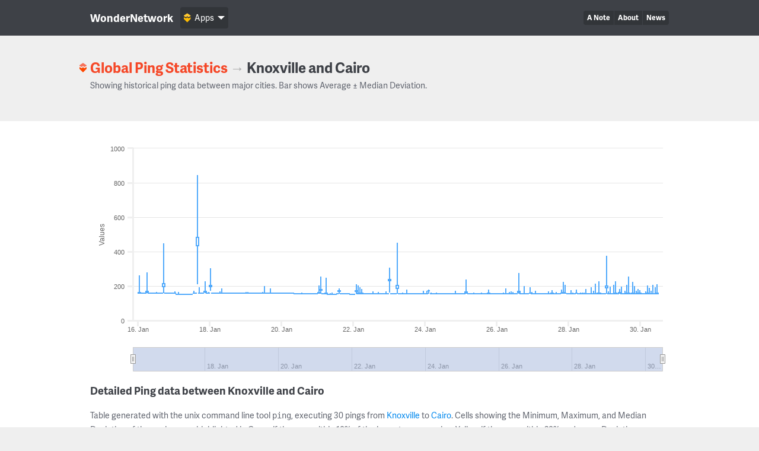

--- FILE ---
content_type: text/html; charset=UTF-8
request_url: https://wondernetwork.com/pings/Knoxville/Cairo
body_size: 12924
content:
<!DOCTYPE html>
<html>
	<head>
		<meta charset="utf-8">
		<meta http-equiv="X-UA-Compatible" content="IE=edge">
		<title>Ping time between Knoxville and Cairo - WonderNetwork</title>
		<meta name="description" content="">
		<meta name="viewport" content="width=device-width, initial-scale=1">
		<link rel="apple-touch-icon" sizes="180x180" href="/apple-touch-icon.png">
        <link rel="icon" type="image/png" sizes="32x32" href="/favicon-32x32.png">
        <link rel="icon" type="image/png" sizes="16x16" href="/favicon-16x16.png">
        <link rel="manifest" href="/manifest.json">
        <link rel="mask-icon" href="/safari-pinned-tab.svg" color="#ffbc00">
        <meta name="theme-color" content="#ffffff">

                <link rel="canonical" href="/pings/Knoxville/Cairo"/>
        		<!-- Organization structured data -->
	    <script type="application/ld+json">
	        {
	          "@context": "http://schema.org",
	          "@type": "Organization",
	          "name": "WonderNetwork",
	          "url": "https://wondernetwork.com",
	          "logo": "https://wondernetwork.com/img/wondernetwork_transparent.png",
	          "sameAs" : [
	                "https://twitter.com/wondernetwork",
	                "https://ca.linkedin.com/company/wonderproxy"
	          ]
	        }
	    </script>
		<script type="text/javascript">
		(function() {
			var config = {
				kitId: 'thg1bbf',
				scriptTimeout: 3000
			};
			var h=document.getElementsByTagName("html")[0];h.className+=" wf-loading";var t=setTimeout(function(){h.className=h.className.replace(/(\s|^)wf-loading(\s|$)/g," ");h.className+=" wf-inactive"},config.scriptTimeout);var tk=document.createElement("script"),d=false;tk.src='//use.typekit.net/'+config.kitId+'.js';tk.type="text/javascript";tk.async="true";tk.onload=tk.onreadystatechange=function(){var a=this.readyState;if(d||a&&a!="complete"&&a!="loaded")return;d=true;clearTimeout(t);try{Typekit.load(config)}catch(b){}};var s=document.getElementsByTagName("script")[0];s.parentNode.insertBefore(tk,s)
		})();
		</script>
		<!-- Open Graph data -->
	    <meta property="og:site_name" content="WonderNetwork" />
	    <meta property="og:title" content="Ping time between Knoxville and Cairo - WonderNetwork" />
	    <meta property="og:type" content="website" />
	    <meta property="og:url" content="https://wondernetwork.com/pings/Knoxville/Cairo"/>
        <meta property="og:image" content="https://wondernetwork.com/img/social.png"/>
	    <meta property="og:description" content=""/>
		<script type="text/javascript">
                            window['wondernetwork_pings'] = {"city1":"Knoxville","city2":"Cairo","rs":[{"source":"124","destination":"62","timestamp":"2026-01-30 11:09:12","min":"154.545","avg":"158.428","max":"209.248","mdev":"13.503"},{"source":"124","destination":"62","timestamp":"2026-01-30 09:54:12","min":"153.734","avg":"156.875","max":"192.556","mdev":"9.7"},{"source":"124","destination":"62","timestamp":"2026-01-30 08:39:15","min":"154.435","avg":"156.426","max":"206.402","mdev":"9.295"},{"source":"124","destination":"62","timestamp":"2026-01-30 07:24:13","min":"154.507","avg":"155.246","max":"170.874","mdev":"2.936"},{"source":"124","destination":"62","timestamp":"2026-01-30 06:09:13","min":"153.725","avg":"156.178","max":"188.97","mdev":"8.701"},{"source":"124","destination":"62","timestamp":"2026-01-30 04:54:12","min":"154.551","avg":"157.864","max":"203.187","mdev":"11.999"},{"source":"124","destination":"62","timestamp":"2026-01-30 03:39:13","min":"153.712","avg":"154.923","max":"170.474","mdev":"4.06"},{"source":"124","destination":"62","timestamp":"2026-01-30 02:24:12","min":"154.522","avg":"154.648","max":"154.809","mdev":"0.078"},{"source":"124","destination":"62","timestamp":"2026-01-30 01:09:11","min":"153.713","avg":"154.101","max":"158.564","mdev":"0.945"},{"source":"124","destination":"62","timestamp":"2026-01-29 23:54:12","min":"154.496","avg":"156.985","max":"176.3","mdev":"5.667"},{"source":"124","destination":"62","timestamp":"2026-01-29 22:39:14","min":"153.741","avg":"158.055","max":"182.967","mdev":"8.409"},{"source":"124","destination":"62","timestamp":"2026-01-29 21:24:15","min":"154.574","avg":"156.254","max":"172.194","mdev":"4.389"},{"source":"124","destination":"62","timestamp":"2026-01-29 20:09:15","min":"153.731","avg":"155.551","max":"200.911","mdev":"8.424"},{"source":"124","destination":"62","timestamp":"2026-01-29 18:54:13","min":"154.659","avg":"157.067","max":"223.289","mdev":"12.297"},{"source":"124","destination":"62","timestamp":"2026-01-29 17:39:12","min":"153.79","avg":"154.105","max":"158.487","mdev":"0.821"},{"source":"124","destination":"62","timestamp":"2026-01-29 16:24:11","min":"153.811","avg":"160.238","max":"254.612","mdev":"19.452"},{"source":"124","destination":"62","timestamp":"2026-01-29 15:09:11","min":"154.548","avg":"157.087","max":"206.188","mdev":"9.693"},{"source":"124","destination":"62","timestamp":"2026-01-29 13:54:12","min":"153.728","avg":"154.839","max":"172.62","mdev":"3.666"},{"source":"124","destination":"62","timestamp":"2026-01-29 12:39:13","min":"154.578","avg":"154.728","max":"155.236","mdev":"0.16"},{"source":"124","destination":"62","timestamp":"2026-01-29 11:24:12","min":"153.758","avg":"155.312","max":"195.862","mdev":"7.53"},{"source":"124","destination":"62","timestamp":"2026-01-29 10:09:14","min":"154.588","avg":"161.288","max":"182.844","mdev":"11.056"},{"source":"124","destination":"62","timestamp":"2026-01-29 08:54:12","min":"154.504","avg":"154.872","max":"158.777","mdev":"0.753"},{"source":"124","destination":"62","timestamp":"2026-01-29 07:39:13","min":"154.498","avg":"159.56","max":"228.539","mdev":"17.42"},{"source":"124","destination":"62","timestamp":"2026-01-29 06:24:12","min":"153.741","avg":"155.857","max":"207.89","mdev":"9.706"},{"source":"124","destination":"62","timestamp":"2026-01-29 05:09:12","min":"154.498","avg":"154.612","max":"154.769","mdev":"0.06"},{"source":"124","destination":"62","timestamp":"2026-01-29 03:54:12","min":"153.711","avg":"155.242","max":"195.843","mdev":"7.539"},{"source":"124","destination":"62","timestamp":"2026-01-29 02:39:12","min":"154.527","avg":"155.34","max":"169.368","mdev":"2.855"},{"source":"124","destination":"62","timestamp":"2026-01-29 01:24:12","min":"154.618","avg":"198.382","max":"374.62","mdev":"49.17"},{"source":"124","destination":"62","timestamp":"2026-01-29 00:09:11","min":"154.497","avg":"154.781","max":"159.538","mdev":"0.888"},{"source":"124","destination":"62","timestamp":"2026-01-28 22:54:13","min":"154.545","avg":"154.659","max":"154.782","mdev":"0.062"},{"source":"124","destination":"62","timestamp":"2026-01-28 21:39:14","min":"155.872","avg":"156.235","max":"160.855","mdev":"0.871"},{"source":"124","destination":"62","timestamp":"2026-01-28 20:24:17","min":"155.057","avg":"157.662","max":"227.565","mdev":"12.981"},{"source":"124","destination":"62","timestamp":"2026-01-28 19:09:13","min":"153.912","avg":"154.418","max":"160.694","mdev":"1.251"},{"source":"124","destination":"62","timestamp":"2026-01-28 17:54:13","min":"154.646","avg":"156.831","max":"214.632","mdev":"10.734"},{"source":"124","destination":"62","timestamp":"2026-01-28 16:39:13","min":"153.825","avg":"154.966","max":"174.098","mdev":"3.78"},{"source":"124","destination":"62","timestamp":"2026-01-28 15:24:12","min":"153.876","avg":"155.518","max":"191.497","mdev":"6.752"},{"source":"124","destination":"62","timestamp":"2026-01-28 14:09:12","min":"153.806","avg":"154.042","max":"155.377","mdev":"0.288"},{"source":"124","destination":"62","timestamp":"2026-01-28 12:54:12","min":"154.595","avg":"155.151","max":"160.121","mdev":"1.17"},{"source":"124","destination":"62","timestamp":"2026-01-28 11:39:14","min":"154.599","avg":"156.645","max":"183.832","mdev":"7.101"},{"source":"124","destination":"62","timestamp":"2026-01-28 10:24:12","min":"153.796","avg":"154.438","max":"162.835","mdev":"1.94"},{"source":"124","destination":"62","timestamp":"2026-01-28 09:09:11","min":"154.586","avg":"155.13","max":"161.205","mdev":"1.335"},{"source":"124","destination":"62","timestamp":"2026-01-28 07:54:12","min":"154.597","avg":"155.075","max":"163.08","mdev":"1.51"},{"source":"124","destination":"62","timestamp":"2026-01-28 06:39:13","min":"153.795","avg":"153.912","max":"154.142","mdev":"0.063"},{"source":"124","destination":"62","timestamp":"2026-01-28 05:24:12","min":"154.576","avg":"159.135","max":"178.769","mdev":"5.955"},{"source":"124","destination":"62","timestamp":"2026-01-28 04:09:11","min":"153.782","avg":"154.249","max":"157.775","mdev":"0.985"},{"source":"124","destination":"62","timestamp":"2026-01-28 02:54:12","min":"154.583","avg":"154.953","max":"162.593","mdev":"1.42"},{"source":"124","destination":"62","timestamp":"2026-01-28 01:39:13","min":"153.789","avg":"154.744","max":"174.884","mdev":"3.758"},{"source":"124","destination":"62","timestamp":"2026-01-28 00:24:13","min":"153.787","avg":"153.914","max":"154.077","mdev":"0.067"},{"source":"124","destination":"62","timestamp":"2026-01-27 23:09:13","min":"156.393","avg":"156.695","max":"160.314","mdev":"0.676"},{"source":"124","destination":"62","timestamp":"2026-01-27 21:54:13","min":"156.44","avg":"159.745","max":"206.638","mdev":"11.043"},{"source":"124","destination":"62","timestamp":"2026-01-27 20:39:16","min":"156.462","avg":"161.253","max":"223.261","mdev":"16.47"},{"source":"124","destination":"62","timestamp":"2026-01-27 19:24:14","min":"156.55","avg":"158.318","max":"180.701","mdev":"5.933"},{"source":"124","destination":"62","timestamp":"2026-01-27 18:09:13","min":"155.713","avg":"155.865","max":"156.109","mdev":"0.117"},{"source":"124","destination":"62","timestamp":"2026-01-27 16:54:11","min":"156.5","avg":"156.759","max":"157.212","mdev":"0.163"},{"source":"124","destination":"62","timestamp":"2026-01-27 15:39:12","min":"155.689","avg":"156.202","max":"164.025","mdev":"1.487"},{"source":"124","destination":"62","timestamp":"2026-01-27 14:24:12","min":"156.503","avg":"156.678","max":"157.044","mdev":"0.115"},{"source":"124","destination":"62","timestamp":"2026-01-27 13:09:12","min":"155.691","avg":"157.12","max":"174.654","mdev":"3.75"},{"source":"124","destination":"62","timestamp":"2026-01-27 11:54:11","min":"154.364","avg":"154.509","max":"154.81","mdev":"0.091"},{"source":"124","destination":"62","timestamp":"2026-01-27 10:39:11","min":"153.546","avg":"155.365","max":"170.078","mdev":"3.777"},{"source":"124","destination":"62","timestamp":"2026-01-27 09:24:11","min":"153.548","avg":"153.758","max":"155.727","mdev":"0.376"},{"source":"124","destination":"62","timestamp":"2026-01-27 08:09:12","min":"153.578","avg":"153.7","max":"153.931","mdev":"0.077"},{"source":"124","destination":"62","timestamp":"2026-01-27 06:54:12","min":"153.556","avg":"153.66","max":"153.834","mdev":"0.065"},{"source":"124","destination":"62","timestamp":"2026-01-27 05:39:11","min":"153.537","avg":"153.645","max":"153.856","mdev":"0.067"},{"source":"124","destination":"62","timestamp":"2026-01-27 04:24:12","min":"153.551","avg":"153.735","max":"156.024","mdev":"0.432"},{"source":"124","destination":"62","timestamp":"2026-01-27 03:09:12","min":"154.305","avg":"154.468","max":"154.644","mdev":"0.075"},{"source":"124","destination":"62","timestamp":"2026-01-27 01:54:11","min":"154.35","avg":"155.059","max":"171.331","mdev":"3.025"},{"source":"124","destination":"62","timestamp":"2026-01-27 00:39:12","min":"154.343","avg":"154.476","max":"155.015","mdev":"0.128"},{"source":"124","destination":"62","timestamp":"2026-01-26 23:24:14","min":"154.026","avg":"154.622","max":"165.643","mdev":"2.049"},{"source":"124","destination":"62","timestamp":"2026-01-26 22:09:15","min":"154.907","avg":"158.894","max":"192.157","mdev":"9.097"},{"source":"124","destination":"62","timestamp":"2026-01-26 20:54:13","min":"153.968","avg":"154.117","max":"154.478","mdev":"0.142"},{"source":"124","destination":"62","timestamp":"2026-01-26 19:39:14","min":"154.696","avg":"155.079","max":"156.283","mdev":"0.423"},{"source":"124","destination":"62","timestamp":"2026-01-26 18:24:14","min":"153.824","avg":"156.488","max":"198.708","mdev":"8.766"},{"source":"124","destination":"62","timestamp":"2026-01-26 17:09:12","min":"154.656","avg":"154.817","max":"155.348","mdev":"0.14"},{"source":"124","destination":"62","timestamp":"2026-01-26 15:54:12","min":"154.629","avg":"154.871","max":"155.31","mdev":"0.168"},{"source":"124","destination":"62","timestamp":"2026-01-26 14:39:13","min":"154.562","avg":"167.245","max":"274.992","mdev":"25.145"},{"source":"124","destination":"62","timestamp":"2026-01-26 13:24:11","min":"153.881","avg":"154.023","max":"154.395","mdev":"0.131"},{"source":"124","destination":"62","timestamp":"2026-01-26 12:09:11","min":"154.015","avg":"154.154","max":"154.418","mdev":"0.085"},{"source":"124","destination":"62","timestamp":"2026-01-26 10:54:12","min":"154.815","avg":"155.335","max":"166.469","mdev":"2.069"},{"source":"124","destination":"62","timestamp":"2026-01-26 09:39:12","min":"153.98","avg":"154.572","max":"167.392","mdev":"2.383"},{"source":"124","destination":"62","timestamp":"2026-01-26 08:24:12","min":"153.956","avg":"154.785","max":"164.947","mdev":"2.138"},{"source":"124","destination":"62","timestamp":"2026-01-26 07:09:12","min":"154.777","avg":"154.979","max":"156.989","mdev":"0.487"},{"source":"124","destination":"62","timestamp":"2026-01-26 05:54:14","min":"153.959","avg":"155.446","max":"185.395","mdev":"5.635"},{"source":"124","destination":"62","timestamp":"2026-01-26 04:39:12","min":"154.735","avg":"155.407","max":"161.48","mdev":"1.582"},{"source":"124","destination":"62","timestamp":"2026-01-26 03:24:12","min":"153.994","avg":"154.093","max":"154.224","mdev":"0.064"},{"source":"124","destination":"62","timestamp":"2026-01-26 02:09:11","min":"154.755","avg":"154.94","max":"155.567","mdev":"0.142"},{"source":"124","destination":"62","timestamp":"2026-01-26 00:54:12","min":"154.754","avg":"154.889","max":"155.101","mdev":"0.076"},{"source":"124","destination":"62","timestamp":"2026-01-25 23:39:14","min":"154.755","avg":"154.916","max":"155.092","mdev":"0.073"},{"source":"124","destination":"62","timestamp":"2026-01-25 22:24:14","min":"153.804","avg":"154.405","max":"156.275","mdev":"0.61"},{"source":"124","destination":"62","timestamp":"2026-01-25 21:09:16","min":"154.837","avg":"155.086","max":"155.549","mdev":"0.188"},{"source":"124","destination":"62","timestamp":"2026-01-25 19:54:14","min":"154.83","avg":"155.458","max":"156.271","mdev":"0.418"},{"source":"124","destination":"62","timestamp":"2026-01-25 18:39:15","min":"155.607","avg":"157.048","max":"179.292","mdev":"4.261"},{"source":"124","destination":"62","timestamp":"2026-01-25 17:24:14","min":"154.844","avg":"155.298","max":"157.767","mdev":"0.563"},{"source":"124","destination":"62","timestamp":"2026-01-25 16:09:14","min":"154.804","avg":"154.965","max":"155.267","mdev":"0.098"},{"source":"124","destination":"62","timestamp":"2026-01-25 14:54:14","min":"154.789","avg":"154.984","max":"155.231","mdev":"0.107"},{"source":"124","destination":"62","timestamp":"2026-01-25 13:39:12","min":"153.97","avg":"154.37","max":"160.915","mdev":"1.222"},{"source":"124","destination":"62","timestamp":"2026-01-25 12:24:13","min":"154.7","avg":"154.966","max":"155.358","mdev":"0.149"},{"source":"124","destination":"62","timestamp":"2026-01-25 11:09:12","min":"153.977","avg":"154.314","max":"157.308","mdev":"0.577"},{"source":"124","destination":"62","timestamp":"2026-01-25 09:54:11","min":"154.79","avg":"154.931","max":"155.243","mdev":"0.092"},{"source":"124","destination":"62","timestamp":"2026-01-25 08:39:12","min":"153.997","avg":"154.393","max":"161.882","mdev":"1.394"},{"source":"124","destination":"62","timestamp":"2026-01-25 07:24:11","min":"153.975","avg":"154.314","max":"160.014","mdev":"1.066"},{"source":"124","destination":"62","timestamp":"2026-01-25 06:09:11","min":"153.982","avg":"154.132","max":"154.458","mdev":"0.106"},{"source":"124","destination":"62","timestamp":"2026-01-25 04:54:11","min":"153.925","avg":"154.11","max":"154.415","mdev":"0.094"},{"source":"124","destination":"62","timestamp":"2026-01-25 03:39:12","min":"154.714","avg":"164.033","max":"236.634","mdev":"20.82"},{"source":"124","destination":"62","timestamp":"2026-01-25 02:24:11","min":"153.986","avg":"154.204","max":"156.402","mdev":"0.426"},{"source":"124","destination":"62","timestamp":"2026-01-25 01:09:11","min":"154.743","avg":"154.902","max":"155.033","mdev":"0.077"},{"source":"124","destination":"62","timestamp":"2026-01-24 23:54:15","min":"154.757","avg":"154.934","max":"155.124","mdev":"0.088"},{"source":"124","destination":"62","timestamp":"2026-01-24 22:39:14","min":"154.794","avg":"155.069","max":"155.878","mdev":"0.238"},{"source":"124","destination":"62","timestamp":"2026-01-24 21:24:14","min":"153.997","avg":"154.177","max":"154.33","mdev":"0.098"},{"source":"124","destination":"62","timestamp":"2026-01-24 20:09:14","min":"154.049","avg":"155.175","max":"174.082","mdev":"3.76"},{"source":"124","destination":"62","timestamp":"2026-01-24 18:54:15","min":"154.819","avg":"155.012","max":"155.21","mdev":"0.108"},{"source":"124","destination":"62","timestamp":"2026-01-24 17:39:14","min":"153.989","avg":"154.342","max":"156.949","mdev":"0.523"},{"source":"124","destination":"62","timestamp":"2026-01-24 16:24:14","min":"154.769","avg":"154.98","max":"155.277","mdev":"0.119"},{"source":"124","destination":"62","timestamp":"2026-01-24 15:09:13","min":"154.809","avg":"155.015","max":"155.509","mdev":"0.156"},{"source":"124","destination":"62","timestamp":"2026-01-24 13:54:12","min":"153.986","avg":"154.197","max":"154.451","mdev":"0.124"},{"source":"124","destination":"62","timestamp":"2026-01-24 12:39:13","min":"154.771","avg":"154.988","max":"155.347","mdev":"0.13"},{"source":"124","destination":"62","timestamp":"2026-01-24 11:24:13","min":"153.976","avg":"154.154","max":"154.412","mdev":"0.098"},{"source":"124","destination":"62","timestamp":"2026-01-24 10:09:12","min":"154.819","avg":"154.935","max":"155.261","mdev":"0.091"},{"source":"124","destination":"62","timestamp":"2026-01-24 08:54:12","min":"154.76","avg":"154.954","max":"155.392","mdev":"0.146"},{"source":"124","destination":"62","timestamp":"2026-01-24 07:39:12","min":"154.004","avg":"154.431","max":"161.094","mdev":"1.271"},{"source":"124","destination":"62","timestamp":"2026-01-24 06:24:12","min":"154.032","avg":"154.117","max":"154.268","mdev":"0.066"},{"source":"124","destination":"62","timestamp":"2026-01-24 05:09:11","min":"154.708","avg":"154.909","max":"155.191","mdev":"0.097"},{"source":"124","destination":"62","timestamp":"2026-01-24 03:54:13","min":"153.946","avg":"154.421","max":"163.34","mdev":"1.658"},{"source":"124","destination":"62","timestamp":"2026-01-24 02:39:15","min":"154.067","avg":"172.582","max":"179.867","mdev":"5.954"},{"source":"124","destination":"62","timestamp":"2026-01-24 01:24:11","min":"154.752","avg":"155.564","max":"174.078","mdev":"3.438"},{"source":"124","destination":"62","timestamp":"2026-01-24 00:09:13","min":"154.065","avg":"154.679","max":"159.044","mdev":"0.896"},{"source":"124","destination":"62","timestamp":"2026-01-23 22:54:13","min":"154.798","avg":"156.297","max":"172.22","mdev":"4.119"},{"source":"124","destination":"62","timestamp":"2026-01-23 21:39:13","min":"153.992","avg":"154.19","max":"154.83","mdev":"0.143"},{"source":"124","destination":"62","timestamp":"2026-01-23 20:24:15","min":"154.015","avg":"154.269","max":"154.787","mdev":"0.188"},{"source":"124","destination":"62","timestamp":"2026-01-23 19:09:13","min":"154.081","avg":"154.314","max":"154.678","mdev":"0.146"},{"source":"124","destination":"62","timestamp":"2026-01-23 17:54:16","min":"154.039","avg":"154.331","max":"155.446","mdev":"0.27"},{"source":"124","destination":"62","timestamp":"2026-01-23 16:39:13","min":"154.018","avg":"154.248","max":"154.55","mdev":"0.151"},{"source":"124","destination":"62","timestamp":"2026-01-23 15:24:11","min":"154.816","avg":"154.983","max":"155.378","mdev":"0.138"},{"source":"124","destination":"62","timestamp":"2026-01-23 14:09:12","min":"154.046","avg":"154.281","max":"154.828","mdev":"0.177"},{"source":"124","destination":"62","timestamp":"2026-01-23 12:54:11","min":"154.809","avg":"155.042","max":"157.54","mdev":"0.474"},{"source":"124","destination":"62","timestamp":"2026-01-23 11:39:11","min":"154.024","avg":"155.334","max":"179.682","mdev":"4.63"},{"source":"124","destination":"62","timestamp":"2026-01-23 10:24:13","min":"154.013","avg":"154.102","max":"154.279","mdev":"0.06"},{"source":"124","destination":"62","timestamp":"2026-01-23 09:09:11","min":"154.027","avg":"154.4","max":"160.462","mdev":"1.197"},{"source":"124","destination":"62","timestamp":"2026-01-23 07:54:15","min":"154.002","avg":"154.132","max":"154.348","mdev":"0.078"},{"source":"124","destination":"62","timestamp":"2026-01-23 06:39:12","min":"153.974","avg":"154.097","max":"154.245","mdev":"0.07"},{"source":"124","destination":"62","timestamp":"2026-01-23 05:24:11","min":"154.777","avg":"204.412","max":"452.838","mdev":"97.354"},{"source":"124","destination":"62","timestamp":"2026-01-23 04:09:11","min":"154.75","avg":"154.922","max":"155.121","mdev":"0.073"},{"source":"124","destination":"62","timestamp":"2026-01-23 02:54:12","min":"154.04","avg":"154.139","max":"154.455","mdev":"0.099"},{"source":"124","destination":"62","timestamp":"2026-01-23 01:39:11","min":"154.777","avg":"154.92","max":"155.173","mdev":"0.098"},{"source":"124","destination":"62","timestamp":"2026-01-23 00:24:12","min":"161.941","avg":"239.635","max":"306.316","mdev":"45.896"},{"source":"124","destination":"62","timestamp":"2026-01-22 23:09:14","min":"154.141","avg":"154.83","max":"155.166","mdev":"0.304"},{"source":"124","destination":"62","timestamp":"2026-01-22 21:54:14","min":"154.007","avg":"154.819","max":"169.027","mdev":"2.654"},{"source":"124","destination":"62","timestamp":"2026-01-22 20:39:14","min":"154.822","avg":"155.051","max":"155.45","mdev":"0.149"},{"source":"124","destination":"62","timestamp":"2026-01-22 19:24:14","min":"154.014","avg":"154.243","max":"154.619","mdev":"0.154"},{"source":"124","destination":"62","timestamp":"2026-01-22 18:09:12","min":"154.829","avg":"155.063","max":"155.418","mdev":"0.151"},{"source":"124","destination":"62","timestamp":"2026-01-22 16:54:10","min":"154.803","avg":"155.364","max":"165.229","mdev":"1.836"},{"source":"124","destination":"62","timestamp":"2026-01-22 15:39:09","min":"154.839","avg":"155.118","max":"158.795","mdev":"0.694"},{"source":"124","destination":"62","timestamp":"2026-01-22 14:24:10","min":"154.006","avg":"154.262","max":"154.998","mdev":"0.209"},{"source":"124","destination":"62","timestamp":"2026-01-22 13:09:11","min":"154.096","avg":"155.431","max":"167.338","mdev":"2.248"},{"source":"124","destination":"62","timestamp":"2026-01-22 11:54:10","min":"154.025","avg":"154.239","max":"154.658","mdev":"0.161"},{"source":"124","destination":"62","timestamp":"2026-01-22 10:39:10","min":"154.074","avg":"154.543","max":"159.503","mdev":"0.965"},{"source":"124","destination":"62","timestamp":"2026-01-22 09:24:11","min":"154.804","avg":"154.938","max":"155.29","mdev":"0.123"},{"source":"124","destination":"62","timestamp":"2026-01-22 08:09:12","min":"153.988","avg":"154.141","max":"154.447","mdev":"0.089"},{"source":"124","destination":"62","timestamp":"2026-01-22 06:54:12","min":"154.002","avg":"154.122","max":"154.452","mdev":"0.092"},{"source":"124","destination":"62","timestamp":"2026-01-22 05:39:12","min":"154.802","avg":"158.236","max":"183.498","mdev":"7.608"},{"source":"124","destination":"62","timestamp":"2026-01-22 04:24:14","min":"153.931","avg":"155.352","max":"192.514","mdev":"6.901"},{"source":"124","destination":"62","timestamp":"2026-01-22 03:09:12","min":"153.959","avg":"158.037","max":"204.008","mdev":"11.694"},{"source":"124","destination":"62","timestamp":"2026-01-22 01:54:13","min":"154.78","avg":"172.391","max":"210.522","mdev":"13.575"},{"source":"124","destination":"62","timestamp":"2026-01-22 00:39:12","min":"151.485","avg":"151.694","max":"153.403","mdev":"0.325"},{"source":"124","destination":"62","timestamp":"2026-01-21 23:24:12","min":"150.833","avg":"151.601","max":"151.942","mdev":"0.215"},{"source":"124","destination":"62","timestamp":"2026-01-21 22:09:18","min":"151.542","avg":"151.679","max":"152.134","mdev":"0.132"},{"source":"124","destination":"62","timestamp":"2026-01-21 20:54:15","min":"154.804","avg":"155.009","max":"155.449","mdev":"0.137"},{"source":"124","destination":"62","timestamp":"2026-01-21 19:39:13","min":"154.815","avg":"155.042","max":"155.751","mdev":"0.218"},{"source":"124","destination":"62","timestamp":"2026-01-21 18:24:12","min":"154.81","avg":"155.03","max":"155.404","mdev":"0.185"},{"source":"124","destination":"62","timestamp":"2026-01-21 17:09:15","min":"154.047","avg":"154.23","max":"154.828","mdev":"0.162"},{"source":"124","destination":"62","timestamp":"2026-01-21 15:54:11","min":"153.982","avg":"154.196","max":"154.679","mdev":"0.166"},{"source":"124","destination":"62","timestamp":"2026-01-21 14:39:13","min":"154.845","avg":"171.281","max":"186.968","mdev":"7.086"},{"source":"124","destination":"62","timestamp":"2026-01-21 13:24:12","min":"154.829","avg":"154.982","max":"155.353","mdev":"0.124"},{"source":"124","destination":"62","timestamp":"2026-01-21 12:09:14","min":"151.524","avg":"151.907","max":"156.645","mdev":"0.889"},{"source":"124","destination":"62","timestamp":"2026-01-21 10:54:11","min":"150.749","avg":"150.886","max":"151.319","mdev":"0.129"},{"source":"124","destination":"62","timestamp":"2026-01-21 09:39:14","min":"150.696","avg":"151.283","max":"160.939","mdev":"1.798"},{"source":"124","destination":"62","timestamp":"2026-01-21 08:24:12","min":"150.737","avg":"151.28","max":"157.468","mdev":"1.627"},{"source":"124","destination":"62","timestamp":"2026-01-21 07:09:12","min":"150.745","avg":"150.863","max":"151.089","mdev":"0.074"},{"source":"124","destination":"62","timestamp":"2026-01-21 05:54:12","min":"153.953","avg":"158.921","max":"248.74","mdev":"17.979"},{"source":"124","destination":"62","timestamp":"2026-01-21 04:39:12","min":"154.769","avg":"154.911","max":"155.091","mdev":"0.092"},{"source":"124","destination":"62","timestamp":"2026-01-21 03:24:13","min":"153.953","avg":"154.07","max":"154.275","mdev":"0.075"},{"source":"124","destination":"62","timestamp":"2026-01-21 02:09:13","min":"154.105","avg":"180.69","max":"254.889","mdev":"22.867"},{"source":"124","destination":"62","timestamp":"2026-01-21 00:54:12","min":"154.015","avg":"160.95","max":"202.734","mdev":"13.4"},{"source":"124","destination":"62","timestamp":"2026-01-20 23:39:11","min":"154.791","avg":"154.905","max":"155.153","mdev":"0.083"},{"source":"124","destination":"62","timestamp":"2026-01-20 22:24:14","min":"154.001","avg":"154.152","max":"154.345","mdev":"0.093"},{"source":"124","destination":"62","timestamp":"2026-01-20 21:09:14","min":"154.834","avg":"155.054","max":"155.414","mdev":"0.147"},{"source":"124","destination":"62","timestamp":"2026-01-20 19:54:13","min":"154.817","avg":"155.06","max":"155.395","mdev":"0.156"},{"source":"124","destination":"62","timestamp":"2026-01-20 18:39:13","min":"153.983","avg":"154.233","max":"154.558","mdev":"0.133"},{"source":"124","destination":"62","timestamp":"2026-01-20 17:24:12","min":"154.828","avg":"155.017","max":"155.317","mdev":"0.133"},{"source":"124","destination":"62","timestamp":"2026-01-20 16:09:13","min":"154.842","avg":"154.999","max":"155.288","mdev":"0.091"},{"source":"124","destination":"62","timestamp":"2026-01-20 14:54:13","min":"154.827","avg":"154.989","max":"155.196","mdev":"0.101"},{"source":"124","destination":"62","timestamp":"2026-01-20 13:39:13","min":"154.771","avg":"155.412","max":"163.535","mdev":"1.602"},{"source":"124","destination":"62","timestamp":"2026-01-20 12:24:10","min":"154.845","avg":"155.016","max":"155.292","mdev":"0.118"},{"source":"124","destination":"62","timestamp":"2026-01-20 11:09:10","min":"154.056","avg":"154.274","max":"154.943","mdev":"0.174"},{"source":"124","destination":"62","timestamp":"2026-01-20 09:54:10","min":"154.812","avg":"154.967","max":"155.128","mdev":"0.086"},{"source":"124","destination":"62","timestamp":"2026-01-20 08:39:10","min":"154.788","avg":"154.931","max":"155.182","mdev":"0.1"},{"source":"124","destination":"62","timestamp":"2026-01-20 07:24:11","min":"156.889","avg":"157.002","max":"157.324","mdev":"0.085"},{"source":"124","destination":"62","timestamp":"2026-01-20 06:09:13","min":"157.606","avg":"157.756","max":"157.958","mdev":"0.078"},{"source":"124","destination":"62","timestamp":"2026-01-20 04:54:14","min":"156.861","avg":"156.961","max":"157.113","mdev":"0.069"},{"source":"124","destination":"62","timestamp":"2026-01-20 03:39:11","min":"156.863","avg":"156.979","max":"157.133","mdev":"0.075"},{"source":"124","destination":"62","timestamp":"2026-01-20 02:24:10","min":"157.637","avg":"157.775","max":"158.596","mdev":"0.172"},{"source":"124","destination":"62","timestamp":"2026-01-20 01:09:13","min":"157.613","avg":"157.763","max":"157.938","mdev":"0.084"},{"source":"124","destination":"62","timestamp":"2026-01-19 23:54:10","min":"157.638","avg":"157.756","max":"157.881","mdev":"0.065"},{"source":"124","destination":"62","timestamp":"2026-01-19 22:39:11","min":"157.644","avg":"157.816","max":"158.061","mdev":"0.107"},{"source":"124","destination":"62","timestamp":"2026-01-19 21:23:58","min":"157.565","avg":"157.892","max":"158.852","mdev":"0.242"},{"source":"124","destination":"62","timestamp":"2026-01-19 20:09:13","min":"157.725","avg":"157.978","max":"158.343","mdev":"0.147"},{"source":"124","destination":"62","timestamp":"2026-01-19 18:54:13","min":"157.702","avg":"157.86","max":"158.188","mdev":"0.123"},{"source":"124","destination":"62","timestamp":"2026-01-19 17:39:11","min":"157.637","avg":"157.865","max":"158.241","mdev":"0.156"},{"source":"124","destination":"62","timestamp":"2026-01-19 16:24:11","min":"157.665","avg":"158.789","max":"185.285","mdev":"4.923"},{"source":"124","destination":"62","timestamp":"2026-01-19 15:09:12","min":"156.904","avg":"157.228","max":"159.913","mdev":"0.566"},{"source":"124","destination":"62","timestamp":"2026-01-19 13:54:13","min":"157.659","avg":"157.824","max":"158.191","mdev":"0.12"},{"source":"124","destination":"62","timestamp":"2026-01-19 12:39:11","min":"156.875","avg":"159.749","max":"199.556","mdev":"9.356"},{"source":"124","destination":"62","timestamp":"2026-01-19 11:24:12","min":"157.617","avg":"158.211","max":"163.824","mdev":"1.473"},{"source":"124","destination":"62","timestamp":"2026-01-19 10:09:11","min":"157.933","avg":"158.124","max":"158.866","mdev":"0.171"},{"source":"124","destination":"62","timestamp":"2026-01-19 08:54:11","min":"157.898","avg":"158.12","max":"159.542","mdev":"0.301"},{"source":"124","destination":"62","timestamp":"2026-01-19 07:39:12","min":"157.082","avg":"157.227","max":"157.403","mdev":"0.066"},{"source":"124","destination":"62","timestamp":"2026-01-19 06:24:11","min":"157.067","avg":"157.218","max":"157.402","mdev":"0.08"},{"source":"124","destination":"62","timestamp":"2026-01-19 05:09:12","min":"157.099","avg":"157.182","max":"157.299","mdev":"0.055"},{"source":"124","destination":"62","timestamp":"2026-01-19 03:54:11","min":"157.055","avg":"157.181","max":"157.356","mdev":"0.065"},{"source":"124","destination":"62","timestamp":"2026-01-19 02:39:10","min":"157.899","avg":"158.01","max":"158.229","mdev":"0.07"},{"source":"124","destination":"62","timestamp":"2026-01-19 01:24:12","min":"157.865","avg":"158.247","max":"165.152","mdev":"1.284"},{"source":"124","destination":"62","timestamp":"2026-01-19 00:09:10","min":"156.991","avg":"157.614","max":"166.808","mdev":"1.729"},{"source":"124","destination":"62","timestamp":"2026-01-18 22:54:11","min":"157.927","avg":"158.066","max":"158.277","mdev":"0.086"},{"source":"124","destination":"62","timestamp":"2026-01-18 21:39:11","min":"157.195","avg":"157.87","max":"158.414","mdev":"0.378"},{"source":"124","destination":"62","timestamp":"2026-01-18 20:24:12","min":"157.135","avg":"157.315","max":"157.596","mdev":"0.1"},{"source":"124","destination":"62","timestamp":"2026-01-18 19:09:11","min":"157.261","avg":"157.468","max":"159.15","mdev":"0.325"},{"source":"124","destination":"62","timestamp":"2026-01-18 17:54:12","min":"157.852","avg":"158.169","max":"158.406","mdev":"0.134"},{"source":"124","destination":"62","timestamp":"2026-01-18 16:39:11","min":"157.153","avg":"157.361","max":"157.713","mdev":"0.135"},{"source":"124","destination":"62","timestamp":"2026-01-18 15:24:12","min":"157.056","avg":"157.335","max":"157.688","mdev":"0.135"},{"source":"124","destination":"62","timestamp":"2026-01-18 14:09:11","min":"157.18","avg":"157.374","max":"159.972","mdev":"0.489"},{"source":"124","destination":"62","timestamp":"2026-01-18 12:54:11","min":"157.097","avg":"157.316","max":"157.591","mdev":"0.137"},{"source":"124","destination":"62","timestamp":"2026-01-18 11:39:11","min":"157.129","avg":"157.261","max":"157.496","mdev":"0.092"},{"source":"124","destination":"62","timestamp":"2026-01-18 10:24:10","min":"156.935","avg":"157.442","max":"158.636","mdev":"0.537"},{"source":"124","destination":"62","timestamp":"2026-01-18 09:09:11","min":"157.854","avg":"158.057","max":"158.34","mdev":"0.111"},{"source":"124","destination":"62","timestamp":"2026-01-18 07:54:11","min":"157.091","avg":"158.216","max":"186.766","mdev":"5.302"},{"source":"124","destination":"62","timestamp":"2026-01-18 06:39:11","min":"157.904","avg":"158.412","max":"169.976","mdev":"2.149"},{"source":"124","destination":"62","timestamp":"2026-01-18 05:24:11","min":"157.067","avg":"157.222","max":"157.498","mdev":"0.086"},{"source":"124","destination":"62","timestamp":"2026-01-18 04:09:12","min":"157.092","avg":"157.2","max":"157.313","mdev":"0.06"},{"source":"124","destination":"62","timestamp":"2026-01-18 02:54:10","min":"157.1","avg":"157.209","max":"157.398","mdev":"0.068"},{"source":"124","destination":"62","timestamp":"2026-01-18 01:39:12","min":"157.061","avg":"157.511","max":"161.767","mdev":"1.007"},{"source":"124","destination":"62","timestamp":"2026-01-18 00:24:13","min":"171.776","avg":"203.633","max":"304.204","mdev":"38.157"},{"source":"124","destination":"62","timestamp":"2026-01-17 23:09:12","min":"157.114","avg":"157.545","max":"165.882","mdev":"1.552"},{"source":"124","destination":"62","timestamp":"2026-01-17 21:54:14","min":"157.909","avg":"158.064","max":"158.384","mdev":"0.11"},{"source":"124","destination":"62","timestamp":"2026-01-17 20:39:13","min":"157.134","avg":"168.93","max":"226.553","mdev":"22.693"},{"source":"124","destination":"62","timestamp":"2026-01-17 19:24:13","min":"157.941","avg":"158.106","max":"158.35","mdev":"0.125"},{"source":"124","destination":"62","timestamp":"2026-01-17 18:09:11","min":"157.154","avg":"157.439","max":"158.081","mdev":"0.189"},{"source":"124","destination":"62","timestamp":"2026-01-17 16:54:12","min":"157.214","avg":"158.623","max":"192.199","mdev":"6.237"},{"source":"124","destination":"62","timestamp":"2026-01-17 15:39:12","min":"209.499","avg":"482.275","max":"843.758","mdev":"266.802"},{"source":"124","destination":"62","timestamp":"2026-01-17 14:24:13","min":"157.114","avg":"157.481","max":"160.382","mdev":"0.616"},{"source":"124","destination":"62","timestamp":"2026-01-17 13:09:12","min":"157.158","avg":"158.136","max":"173.869","mdev":"3.142"},{"source":"124","destination":"62","timestamp":"2026-01-17 11:54:11","min":"152.465","avg":"152.723","max":"153.69","mdev":"0.232"},{"source":"124","destination":"62","timestamp":"2026-01-17 10:39:10","min":"152.46","avg":"152.61","max":"152.907","mdev":"0.1"},{"source":"124","destination":"62","timestamp":"2026-01-17 09:24:11","min":"151.645","avg":"151.819","max":"152.128","mdev":"0.105"},{"source":"124","destination":"62","timestamp":"2026-01-17 08:09:10","min":"151.716","avg":"151.825","max":"152.038","mdev":"0.072"},{"source":"124","destination":"62","timestamp":"2026-01-17 06:54:12","min":"151.64","avg":"151.809","max":"152.04","mdev":"0.078"},{"source":"124","destination":"62","timestamp":"2026-01-17 05:39:11","min":"151.637","avg":"151.805","max":"152.079","mdev":"0.078"},{"source":"124","destination":"62","timestamp":"2026-01-17 04:24:11","min":"151.707","avg":"151.814","max":"152.009","mdev":"0.074"},{"source":"124","destination":"62","timestamp":"2026-01-17 03:09:09","min":"151.689","avg":"152.65","max":"165.102","mdev":"2.746"},{"source":"124","destination":"62","timestamp":"2026-01-17 01:54:09","min":"151.719","avg":"151.836","max":"152.591","mdev":"0.147"},{"source":"124","destination":"62","timestamp":"2026-01-17 00:39:09","min":"157.033","avg":"157.835","max":"168.155","mdev":"2.075"},{"source":"124","destination":"62","timestamp":"2026-01-16 23:24:10","min":"157.064","avg":"157.259","max":"157.452","mdev":"0.082"},{"source":"124","destination":"62","timestamp":"2026-01-16 22:09:10","min":"157.095","avg":"157.243","max":"157.391","mdev":"0.073"},{"source":"124","destination":"62","timestamp":"2026-01-16 20:54:10","min":"157.131","avg":"157.375","max":"157.598","mdev":"0.121"},{"source":"124","destination":"62","timestamp":"2026-01-16 19:39:10","min":"157.152","avg":"157.454","max":"158.901","mdev":"0.323"},{"source":"124","destination":"62","timestamp":"2026-01-16 18:24:09","min":"157.211","avg":"157.505","max":"159.302","mdev":"0.396"},{"source":"124","destination":"62","timestamp":"2026-01-16 17:09:10","min":"157.051","avg":"215.342","max":"446.752","mdev":"94.775"},{"source":"124","destination":"62","timestamp":"2026-01-16 15:54:09","min":"157.126","avg":"157.292","max":"157.977","mdev":"0.156"},{"source":"124","destination":"62","timestamp":"2026-01-16 14:39:14","min":"157.13","avg":"157.299","max":"157.573","mdev":"0.1"},{"source":"124","destination":"62","timestamp":"2026-01-16 13:24:09","min":"157.127","avg":"157.272","max":"157.722","mdev":"0.121"},{"source":"124","destination":"62","timestamp":"2026-01-16 12:09:10","min":"157.08","avg":"157.54","max":"165.971","mdev":"1.568"},{"source":"124","destination":"62","timestamp":"2026-01-16 10:54:09","min":"157.15","avg":"157.257","max":"157.503","mdev":"0.094"},{"source":"124","destination":"62","timestamp":"2026-01-16 09:39:08","min":"157.098","avg":"157.246","max":"157.564","mdev":"0.105"},{"source":"124","destination":"62","timestamp":"2026-01-16 08:24:10","min":"157.093","avg":"157.22","max":"157.428","mdev":"0.077"},{"source":"124","destination":"62","timestamp":"2026-01-16 07:09:09","min":"157.095","avg":"157.318","max":"159.903","mdev":"0.482"},{"source":"124","destination":"62","timestamp":"2026-01-16 05:54:09","min":"157.069","avg":"168.435","max":"278.226","mdev":"24.52"},{"source":"124","destination":"62","timestamp":"2026-01-16 04:39:08","min":"157.087","avg":"157.22","max":"157.368","mdev":"0.073"},{"source":"124","destination":"62","timestamp":"2026-01-16 03:24:09","min":"157.059","avg":"157.419","max":"161.141","mdev":"0.848"},{"source":"124","destination":"62","timestamp":"2026-01-16 02:09:09","min":"157.071","avg":"157.215","max":"157.484","mdev":"0.089"},{"source":"124","destination":"62","timestamp":"2026-01-16 00:54:08","min":"157.813","avg":"162.743","max":"261.505","mdev":"18.871"}]};
                	</script>
    	<link href="/css/main.1739373094.css" media="screen, projection" rel="stylesheet" type="text/css" />
		<script defer data-domain="wondernetwork.com" src="https://plausible.io/js/script.js"></script>
	</head>
	<body id="section-" class="">
		<div id="header" class="strip">
			<div class="strip-content">
				<a class="site-logo" href="/">WonderNetwork</a>
				<ul class="site-nav">
					<li><a class="site-nav-link" href="/noteonthedoor">A Note</a></li>
					<li><a class="site-nav-link" href="/about">About</a></li>
					<li><a class="site-nav-link" href="/news">News</a></li>
				</ul>
									<div class="products dropdown">
						<div class="products-label dropdown-trigger is-wn">Apps<span class="logo"></span><span class="icon is-descending"></span></div>
						<ul class="products-list dropdown-target">
							<li><a href="/wonderproxy" class="products-link is-wp"><span class="logo"></span>WonderProxy</a></li>
							<li><a href="/wheresitup" class="products-link is-wip"><span class="logo"></span>Where&#8217;s It Up?</a></li>
							<li><a href="/testlocally" class="products-link is-nlt"><span class="logo"></span>TestLocally</a></li>
							<li><a href="/pings" class="products-link is-gps"><span class="logo"></span>Global Ping Statistics</a></li>
							<li><a href="/wheresitfast" class="products-link is-wif"><span class="logo"></span>Where&#8217;s It Fast?</a></li>
						</ul>
					</div>
							</div>
		</div>

		<div id="wrap">
            <div id="sub-header" class="strip is-product is-gps">
	<div class="strip-content">
		<h1 class="strip-header">
			<a class="sh-root" href="/pings"><span class="logo"></span>Global Ping Statistics</a>
			<span class="section">&#8594;</span>
			<span class="sh-crumb">Knoxville and Cairo</span>
		</h1>
		<p>Showing historical ping data between major cities. Bar shows Average &#177; Median Deviation.</p>
	</div>
</div>
<div id="content">
	<div class="strip is-lastchild">
		<div class="strip-content">
			<div id="pings-plot"></div>
			<h2>Detailed Ping data between Knoxville and Cairo</h2>
			<p>Table generated with the unix command line tool <code>ping</code>, executing 30 pings from <a href="/pings/Knoxville">Knoxville</a> to <a href="/pings/Cairo">Cairo</a>. Cells showing the Minimum, Maximum, and Median Deviation of those pings are highlighted in Green if they are within 10% of the lowest average ping, Yellow if they are within 20% and so on. Deviations are judged based on an ideal value being within 10% of 1% of that run&#8217;s average ping time (green).</p>
			<table>
				<thead>
					<tr>
						<th>avg</th>
						<th>min</th>
						<th>max</th>
						<th>mdev</th>
						<th>timestamp</th>
					</tr>
				</thead>
				<tbody>
											<tr>
							<td class="is-bucket is-bucket-0">
								<div class="td-item">158.428ms</div>
							</td>
							<td class="is-bucket is-bucket-0">
								<div class="td-item">154.545ms</div>
							</td>
							<td class="is-bucket is-bucket-3">
								<div class="td-item">209.248ms</div>
							</td>
							<td class="is-bucket is-bucket-4">
								<div class="td-item">13.503ms</div>
							</td>
							<td class="is-bucket">2026-01-30 11:09:12</td>
						</tr>
											<tr>
							<td class="is-bucket is-bucket-0">
								<div class="td-item">156.875ms</div>
							</td>
							<td class="is-bucket is-bucket-0">
								<div class="td-item">153.734ms</div>
							</td>
							<td class="is-bucket is-bucket-2">
								<div class="td-item">192.556ms</div>
							</td>
							<td class="is-bucket is-bucket-4">
								<div class="td-item">9.700ms</div>
							</td>
							<td class="is-bucket">2026-01-30 09:54:12</td>
						</tr>
											<tr>
							<td class="is-bucket is-bucket-0">
								<div class="td-item">156.426ms</div>
							</td>
							<td class="is-bucket is-bucket-0">
								<div class="td-item">154.435ms</div>
							</td>
							<td class="is-bucket is-bucket-3">
								<div class="td-item">206.402ms</div>
							</td>
							<td class="is-bucket is-bucket-4">
								<div class="td-item">9.295ms</div>
							</td>
							<td class="is-bucket">2026-01-30 08:39:15</td>
						</tr>
											<tr>
							<td class="is-bucket is-bucket-0">
								<div class="td-item">155.246ms</div>
							</td>
							<td class="is-bucket is-bucket-0">
								<div class="td-item">154.507ms</div>
							</td>
							<td class="is-bucket is-bucket-1">
								<div class="td-item">170.874ms</div>
							</td>
							<td class="is-bucket is-bucket-4">
								<div class="td-item">2.936ms</div>
							</td>
							<td class="is-bucket">2026-01-30 07:24:13</td>
						</tr>
											<tr>
							<td class="is-bucket is-bucket-0">
								<div class="td-item">156.178ms</div>
							</td>
							<td class="is-bucket is-bucket-0">
								<div class="td-item">153.725ms</div>
							</td>
							<td class="is-bucket is-bucket-2">
								<div class="td-item">188.970ms</div>
							</td>
							<td class="is-bucket is-bucket-4">
								<div class="td-item">8.701ms</div>
							</td>
							<td class="is-bucket">2026-01-30 06:09:13</td>
						</tr>
											<tr>
							<td class="is-bucket is-bucket-0">
								<div class="td-item">157.864ms</div>
							</td>
							<td class="is-bucket is-bucket-0">
								<div class="td-item">154.551ms</div>
							</td>
							<td class="is-bucket is-bucket-3">
								<div class="td-item">203.187ms</div>
							</td>
							<td class="is-bucket is-bucket-4">
								<div class="td-item">11.999ms</div>
							</td>
							<td class="is-bucket">2026-01-30 04:54:12</td>
						</tr>
											<tr>
							<td class="is-bucket is-bucket-0">
								<div class="td-item">154.923ms</div>
							</td>
							<td class="is-bucket is-bucket-0">
								<div class="td-item">153.712ms</div>
							</td>
							<td class="is-bucket is-bucket-1">
								<div class="td-item">170.474ms</div>
							</td>
							<td class="is-bucket is-bucket-4">
								<div class="td-item">4.060ms</div>
							</td>
							<td class="is-bucket">2026-01-30 03:39:13</td>
						</tr>
											<tr>
							<td class="is-bucket is-bucket-0">
								<div class="td-item">154.648ms</div>
							</td>
							<td class="is-bucket is-bucket-0">
								<div class="td-item">154.522ms</div>
							</td>
							<td class="is-bucket is-bucket-0">
								<div class="td-item">154.809ms</div>
							</td>
							<td class="is-bucket is-bucket-0">
								<div class="td-item">0.078ms</div>
							</td>
							<td class="is-bucket">2026-01-30 02:24:12</td>
						</tr>
											<tr>
							<td class="is-bucket is-bucket-0">
								<div class="td-item">154.101ms</div>
							</td>
							<td class="is-bucket is-bucket-0">
								<div class="td-item">153.713ms</div>
							</td>
							<td class="is-bucket is-bucket-0">
								<div class="td-item">158.564ms</div>
							</td>
							<td class="is-bucket is-bucket-0">
								<div class="td-item">0.945ms</div>
							</td>
							<td class="is-bucket">2026-01-30 01:09:11</td>
						</tr>
											<tr>
							<td class="is-bucket is-bucket-0">
								<div class="td-item">156.985ms</div>
							</td>
							<td class="is-bucket is-bucket-0">
								<div class="td-item">154.496ms</div>
							</td>
							<td class="is-bucket is-bucket-1">
								<div class="td-item">176.300ms</div>
							</td>
							<td class="is-bucket is-bucket-4">
								<div class="td-item">5.667ms</div>
							</td>
							<td class="is-bucket">2026-01-29 23:54:12</td>
						</tr>
											<tr>
							<td class="is-bucket is-bucket-0">
								<div class="td-item">158.055ms</div>
							</td>
							<td class="is-bucket is-bucket-0">
								<div class="td-item">153.741ms</div>
							</td>
							<td class="is-bucket is-bucket-1">
								<div class="td-item">182.967ms</div>
							</td>
							<td class="is-bucket is-bucket-4">
								<div class="td-item">8.409ms</div>
							</td>
							<td class="is-bucket">2026-01-29 22:39:14</td>
						</tr>
											<tr>
							<td class="is-bucket is-bucket-0">
								<div class="td-item">156.254ms</div>
							</td>
							<td class="is-bucket is-bucket-0">
								<div class="td-item">154.574ms</div>
							</td>
							<td class="is-bucket is-bucket-1">
								<div class="td-item">172.194ms</div>
							</td>
							<td class="is-bucket is-bucket-4">
								<div class="td-item">4.389ms</div>
							</td>
							<td class="is-bucket">2026-01-29 21:24:15</td>
						</tr>
											<tr>
							<td class="is-bucket is-bucket-0">
								<div class="td-item">155.551ms</div>
							</td>
							<td class="is-bucket is-bucket-0">
								<div class="td-item">153.731ms</div>
							</td>
							<td class="is-bucket is-bucket-3">
								<div class="td-item">200.911ms</div>
							</td>
							<td class="is-bucket is-bucket-4">
								<div class="td-item">8.424ms</div>
							</td>
							<td class="is-bucket">2026-01-29 20:09:15</td>
						</tr>
											<tr>
							<td class="is-bucket is-bucket-0">
								<div class="td-item">157.067ms</div>
							</td>
							<td class="is-bucket is-bucket-0">
								<div class="td-item">154.659ms</div>
							</td>
							<td class="is-bucket is-bucket-4">
								<div class="td-item">223.289ms</div>
							</td>
							<td class="is-bucket is-bucket-4">
								<div class="td-item">12.297ms</div>
							</td>
							<td class="is-bucket">2026-01-29 18:54:13</td>
						</tr>
											<tr>
							<td class="is-bucket is-bucket-0">
								<div class="td-item">154.105ms</div>
							</td>
							<td class="is-bucket is-bucket-0">
								<div class="td-item">153.790ms</div>
							</td>
							<td class="is-bucket is-bucket-0">
								<div class="td-item">158.487ms</div>
							</td>
							<td class="is-bucket is-bucket-0">
								<div class="td-item">0.821ms</div>
							</td>
							<td class="is-bucket">2026-01-29 17:39:12</td>
						</tr>
											<tr>
							<td class="is-bucket is-bucket-0">
								<div class="td-item">160.238ms</div>
							</td>
							<td class="is-bucket is-bucket-0">
								<div class="td-item">153.811ms</div>
							</td>
							<td class="is-bucket is-bucket-4">
								<div class="td-item">254.612ms</div>
							</td>
							<td class="is-bucket is-bucket-4">
								<div class="td-item">19.452ms</div>
							</td>
							<td class="is-bucket">2026-01-29 16:24:11</td>
						</tr>
											<tr>
							<td class="is-bucket is-bucket-0">
								<div class="td-item">157.087ms</div>
							</td>
							<td class="is-bucket is-bucket-0">
								<div class="td-item">154.548ms</div>
							</td>
							<td class="is-bucket is-bucket-3">
								<div class="td-item">206.188ms</div>
							</td>
							<td class="is-bucket is-bucket-4">
								<div class="td-item">9.693ms</div>
							</td>
							<td class="is-bucket">2026-01-29 15:09:11</td>
						</tr>
											<tr>
							<td class="is-bucket is-bucket-0">
								<div class="td-item">154.839ms</div>
							</td>
							<td class="is-bucket is-bucket-0">
								<div class="td-item">153.728ms</div>
							</td>
							<td class="is-bucket is-bucket-1">
								<div class="td-item">172.620ms</div>
							</td>
							<td class="is-bucket is-bucket-4">
								<div class="td-item">3.666ms</div>
							</td>
							<td class="is-bucket">2026-01-29 13:54:12</td>
						</tr>
											<tr>
							<td class="is-bucket is-bucket-0">
								<div class="td-item">154.728ms</div>
							</td>
							<td class="is-bucket is-bucket-0">
								<div class="td-item">154.578ms</div>
							</td>
							<td class="is-bucket is-bucket-0">
								<div class="td-item">155.236ms</div>
							</td>
							<td class="is-bucket is-bucket-0">
								<div class="td-item">0.160ms</div>
							</td>
							<td class="is-bucket">2026-01-29 12:39:13</td>
						</tr>
											<tr>
							<td class="is-bucket is-bucket-0">
								<div class="td-item">155.312ms</div>
							</td>
							<td class="is-bucket is-bucket-0">
								<div class="td-item">153.758ms</div>
							</td>
							<td class="is-bucket is-bucket-2">
								<div class="td-item">195.862ms</div>
							</td>
							<td class="is-bucket is-bucket-4">
								<div class="td-item">7.530ms</div>
							</td>
							<td class="is-bucket">2026-01-29 11:24:12</td>
						</tr>
											<tr>
							<td class="is-bucket is-bucket-0">
								<div class="td-item">161.288ms</div>
							</td>
							<td class="is-bucket is-bucket-0">
								<div class="td-item">154.588ms</div>
							</td>
							<td class="is-bucket is-bucket-1">
								<div class="td-item">182.844ms</div>
							</td>
							<td class="is-bucket is-bucket-4">
								<div class="td-item">11.056ms</div>
							</td>
							<td class="is-bucket">2026-01-29 10:09:14</td>
						</tr>
											<tr>
							<td class="is-bucket is-bucket-0">
								<div class="td-item">154.872ms</div>
							</td>
							<td class="is-bucket is-bucket-0">
								<div class="td-item">154.504ms</div>
							</td>
							<td class="is-bucket is-bucket-0">
								<div class="td-item">158.777ms</div>
							</td>
							<td class="is-bucket is-bucket-0">
								<div class="td-item">0.753ms</div>
							</td>
							<td class="is-bucket">2026-01-29 08:54:12</td>
						</tr>
											<tr>
							<td class="is-bucket is-bucket-0">
								<div class="td-item">159.560ms</div>
							</td>
							<td class="is-bucket is-bucket-0">
								<div class="td-item">154.498ms</div>
							</td>
							<td class="is-bucket is-bucket-4">
								<div class="td-item">228.539ms</div>
							</td>
							<td class="is-bucket is-bucket-4">
								<div class="td-item">17.420ms</div>
							</td>
							<td class="is-bucket">2026-01-29 07:39:13</td>
						</tr>
											<tr>
							<td class="is-bucket is-bucket-0">
								<div class="td-item">155.857ms</div>
							</td>
							<td class="is-bucket is-bucket-0">
								<div class="td-item">153.741ms</div>
							</td>
							<td class="is-bucket is-bucket-3">
								<div class="td-item">207.890ms</div>
							</td>
							<td class="is-bucket is-bucket-4">
								<div class="td-item">9.706ms</div>
							</td>
							<td class="is-bucket">2026-01-29 06:24:12</td>
						</tr>
											<tr>
							<td class="is-bucket is-bucket-0">
								<div class="td-item">154.612ms</div>
							</td>
							<td class="is-bucket is-bucket-0">
								<div class="td-item">154.498ms</div>
							</td>
							<td class="is-bucket is-bucket-0">
								<div class="td-item">154.769ms</div>
							</td>
							<td class="is-bucket is-bucket-0">
								<div class="td-item">0.060ms</div>
							</td>
							<td class="is-bucket">2026-01-29 05:09:12</td>
						</tr>
											<tr>
							<td class="is-bucket is-bucket-0">
								<div class="td-item">155.242ms</div>
							</td>
							<td class="is-bucket is-bucket-0">
								<div class="td-item">153.711ms</div>
							</td>
							<td class="is-bucket is-bucket-2">
								<div class="td-item">195.843ms</div>
							</td>
							<td class="is-bucket is-bucket-4">
								<div class="td-item">7.539ms</div>
							</td>
							<td class="is-bucket">2026-01-29 03:54:12</td>
						</tr>
											<tr>
							<td class="is-bucket is-bucket-0">
								<div class="td-item">155.340ms</div>
							</td>
							<td class="is-bucket is-bucket-0">
								<div class="td-item">154.527ms</div>
							</td>
							<td class="is-bucket is-bucket-0">
								<div class="td-item">169.368ms</div>
							</td>
							<td class="is-bucket is-bucket-4">
								<div class="td-item">2.855ms</div>
							</td>
							<td class="is-bucket">2026-01-29 02:39:12</td>
						</tr>
											<tr>
							<td class="is-bucket is-bucket-2">
								<div class="td-item">198.382ms</div>
							</td>
							<td class="is-bucket is-bucket-0">
								<div class="td-item">154.618ms</div>
							</td>
							<td class="is-bucket is-bucket-4">
								<div class="td-item">374.620ms</div>
							</td>
							<td class="is-bucket is-bucket-4">
								<div class="td-item">49.170ms</div>
							</td>
							<td class="is-bucket">2026-01-29 01:24:12</td>
						</tr>
											<tr>
							<td class="is-bucket is-bucket-0">
								<div class="td-item">154.781ms</div>
							</td>
							<td class="is-bucket is-bucket-0">
								<div class="td-item">154.497ms</div>
							</td>
							<td class="is-bucket is-bucket-0">
								<div class="td-item">159.538ms</div>
							</td>
							<td class="is-bucket is-bucket-0">
								<div class="td-item">0.888ms</div>
							</td>
							<td class="is-bucket">2026-01-29 00:09:11</td>
						</tr>
											<tr>
							<td class="is-bucket is-bucket-0">
								<div class="td-item">154.659ms</div>
							</td>
							<td class="is-bucket is-bucket-0">
								<div class="td-item">154.545ms</div>
							</td>
							<td class="is-bucket is-bucket-0">
								<div class="td-item">154.782ms</div>
							</td>
							<td class="is-bucket is-bucket-0">
								<div class="td-item">0.062ms</div>
							</td>
							<td class="is-bucket">2026-01-28 22:54:13</td>
						</tr>
											<tr>
							<td class="is-bucket is-bucket-0">
								<div class="td-item">156.235ms</div>
							</td>
							<td class="is-bucket is-bucket-0">
								<div class="td-item">155.872ms</div>
							</td>
							<td class="is-bucket is-bucket-0">
								<div class="td-item">160.855ms</div>
							</td>
							<td class="is-bucket is-bucket-0">
								<div class="td-item">0.871ms</div>
							</td>
							<td class="is-bucket">2026-01-28 21:39:14</td>
						</tr>
											<tr>
							<td class="is-bucket is-bucket-0">
								<div class="td-item">157.662ms</div>
							</td>
							<td class="is-bucket is-bucket-0">
								<div class="td-item">155.057ms</div>
							</td>
							<td class="is-bucket is-bucket-4">
								<div class="td-item">227.565ms</div>
							</td>
							<td class="is-bucket is-bucket-4">
								<div class="td-item">12.981ms</div>
							</td>
							<td class="is-bucket">2026-01-28 20:24:17</td>
						</tr>
											<tr>
							<td class="is-bucket is-bucket-0">
								<div class="td-item">154.418ms</div>
							</td>
							<td class="is-bucket is-bucket-0">
								<div class="td-item">153.912ms</div>
							</td>
							<td class="is-bucket is-bucket-0">
								<div class="td-item">160.694ms</div>
							</td>
							<td class="is-bucket is-bucket-0">
								<div class="td-item">1.251ms</div>
							</td>
							<td class="is-bucket">2026-01-28 19:09:13</td>
						</tr>
											<tr>
							<td class="is-bucket is-bucket-0">
								<div class="td-item">156.831ms</div>
							</td>
							<td class="is-bucket is-bucket-0">
								<div class="td-item">154.646ms</div>
							</td>
							<td class="is-bucket is-bucket-3">
								<div class="td-item">214.632ms</div>
							</td>
							<td class="is-bucket is-bucket-4">
								<div class="td-item">10.734ms</div>
							</td>
							<td class="is-bucket">2026-01-28 17:54:13</td>
						</tr>
											<tr>
							<td class="is-bucket is-bucket-0">
								<div class="td-item">154.966ms</div>
							</td>
							<td class="is-bucket is-bucket-0">
								<div class="td-item">153.825ms</div>
							</td>
							<td class="is-bucket is-bucket-1">
								<div class="td-item">174.098ms</div>
							</td>
							<td class="is-bucket is-bucket-4">
								<div class="td-item">3.780ms</div>
							</td>
							<td class="is-bucket">2026-01-28 16:39:13</td>
						</tr>
											<tr>
							<td class="is-bucket is-bucket-0">
								<div class="td-item">155.518ms</div>
							</td>
							<td class="is-bucket is-bucket-0">
								<div class="td-item">153.876ms</div>
							</td>
							<td class="is-bucket is-bucket-2">
								<div class="td-item">191.497ms</div>
							</td>
							<td class="is-bucket is-bucket-4">
								<div class="td-item">6.752ms</div>
							</td>
							<td class="is-bucket">2026-01-28 15:24:12</td>
						</tr>
											<tr>
							<td class="is-bucket is-bucket-0">
								<div class="td-item">154.042ms</div>
							</td>
							<td class="is-bucket is-bucket-0">
								<div class="td-item">153.806ms</div>
							</td>
							<td class="is-bucket is-bucket-0">
								<div class="td-item">155.377ms</div>
							</td>
							<td class="is-bucket is-bucket-0">
								<div class="td-item">0.288ms</div>
							</td>
							<td class="is-bucket">2026-01-28 14:09:12</td>
						</tr>
											<tr>
							<td class="is-bucket is-bucket-0">
								<div class="td-item">155.151ms</div>
							</td>
							<td class="is-bucket is-bucket-0">
								<div class="td-item">154.595ms</div>
							</td>
							<td class="is-bucket is-bucket-0">
								<div class="td-item">160.121ms</div>
							</td>
							<td class="is-bucket is-bucket-0">
								<div class="td-item">1.170ms</div>
							</td>
							<td class="is-bucket">2026-01-28 12:54:12</td>
						</tr>
											<tr>
							<td class="is-bucket is-bucket-0">
								<div class="td-item">156.645ms</div>
							</td>
							<td class="is-bucket is-bucket-0">
								<div class="td-item">154.599ms</div>
							</td>
							<td class="is-bucket is-bucket-1">
								<div class="td-item">183.832ms</div>
							</td>
							<td class="is-bucket is-bucket-4">
								<div class="td-item">7.101ms</div>
							</td>
							<td class="is-bucket">2026-01-28 11:39:14</td>
						</tr>
											<tr>
							<td class="is-bucket is-bucket-0">
								<div class="td-item">154.438ms</div>
							</td>
							<td class="is-bucket is-bucket-0">
								<div class="td-item">153.796ms</div>
							</td>
							<td class="is-bucket is-bucket-0">
								<div class="td-item">162.835ms</div>
							</td>
							<td class="is-bucket is-bucket-2">
								<div class="td-item">1.940ms</div>
							</td>
							<td class="is-bucket">2026-01-28 10:24:12</td>
						</tr>
											<tr>
							<td class="is-bucket is-bucket-0">
								<div class="td-item">155.130ms</div>
							</td>
							<td class="is-bucket is-bucket-0">
								<div class="td-item">154.586ms</div>
							</td>
							<td class="is-bucket is-bucket-0">
								<div class="td-item">161.205ms</div>
							</td>
							<td class="is-bucket is-bucket-0">
								<div class="td-item">1.335ms</div>
							</td>
							<td class="is-bucket">2026-01-28 09:09:11</td>
						</tr>
											<tr>
							<td class="is-bucket is-bucket-0">
								<div class="td-item">155.075ms</div>
							</td>
							<td class="is-bucket is-bucket-0">
								<div class="td-item">154.597ms</div>
							</td>
							<td class="is-bucket is-bucket-0">
								<div class="td-item">163.080ms</div>
							</td>
							<td class="is-bucket is-bucket-0">
								<div class="td-item">1.510ms</div>
							</td>
							<td class="is-bucket">2026-01-28 07:54:12</td>
						</tr>
											<tr>
							<td class="is-bucket is-bucket-0">
								<div class="td-item">153.912ms</div>
							</td>
							<td class="is-bucket is-bucket-0">
								<div class="td-item">153.795ms</div>
							</td>
							<td class="is-bucket is-bucket-0">
								<div class="td-item">154.142ms</div>
							</td>
							<td class="is-bucket is-bucket-0">
								<div class="td-item">0.063ms</div>
							</td>
							<td class="is-bucket">2026-01-28 06:39:13</td>
						</tr>
											<tr>
							<td class="is-bucket is-bucket-0">
								<div class="td-item">159.135ms</div>
							</td>
							<td class="is-bucket is-bucket-0">
								<div class="td-item">154.576ms</div>
							</td>
							<td class="is-bucket is-bucket-1">
								<div class="td-item">178.769ms</div>
							</td>
							<td class="is-bucket is-bucket-4">
								<div class="td-item">5.955ms</div>
							</td>
							<td class="is-bucket">2026-01-28 05:24:12</td>
						</tr>
											<tr>
							<td class="is-bucket is-bucket-0">
								<div class="td-item">154.249ms</div>
							</td>
							<td class="is-bucket is-bucket-0">
								<div class="td-item">153.782ms</div>
							</td>
							<td class="is-bucket is-bucket-0">
								<div class="td-item">157.775ms</div>
							</td>
							<td class="is-bucket is-bucket-0">
								<div class="td-item">0.985ms</div>
							</td>
							<td class="is-bucket">2026-01-28 04:09:11</td>
						</tr>
											<tr>
							<td class="is-bucket is-bucket-0">
								<div class="td-item">154.953ms</div>
							</td>
							<td class="is-bucket is-bucket-0">
								<div class="td-item">154.583ms</div>
							</td>
							<td class="is-bucket is-bucket-0">
								<div class="td-item">162.593ms</div>
							</td>
							<td class="is-bucket is-bucket-0">
								<div class="td-item">1.420ms</div>
							</td>
							<td class="is-bucket">2026-01-28 02:54:12</td>
						</tr>
											<tr>
							<td class="is-bucket is-bucket-0">
								<div class="td-item">154.744ms</div>
							</td>
							<td class="is-bucket is-bucket-0">
								<div class="td-item">153.789ms</div>
							</td>
							<td class="is-bucket is-bucket-1">
								<div class="td-item">174.884ms</div>
							</td>
							<td class="is-bucket is-bucket-4">
								<div class="td-item">3.758ms</div>
							</td>
							<td class="is-bucket">2026-01-28 01:39:13</td>
						</tr>
											<tr>
							<td class="is-bucket is-bucket-0">
								<div class="td-item">153.914ms</div>
							</td>
							<td class="is-bucket is-bucket-0">
								<div class="td-item">153.787ms</div>
							</td>
							<td class="is-bucket is-bucket-0">
								<div class="td-item">154.077ms</div>
							</td>
							<td class="is-bucket is-bucket-0">
								<div class="td-item">0.067ms</div>
							</td>
							<td class="is-bucket">2026-01-28 00:24:13</td>
						</tr>
											<tr>
							<td class="is-bucket is-bucket-0">
								<div class="td-item">156.695ms</div>
							</td>
							<td class="is-bucket is-bucket-0">
								<div class="td-item">156.393ms</div>
							</td>
							<td class="is-bucket is-bucket-0">
								<div class="td-item">160.314ms</div>
							</td>
							<td class="is-bucket is-bucket-0">
								<div class="td-item">0.676ms</div>
							</td>
							<td class="is-bucket">2026-01-27 23:09:13</td>
						</tr>
											<tr>
							<td class="is-bucket is-bucket-0">
								<div class="td-item">159.745ms</div>
							</td>
							<td class="is-bucket is-bucket-0">
								<div class="td-item">156.440ms</div>
							</td>
							<td class="is-bucket is-bucket-3">
								<div class="td-item">206.638ms</div>
							</td>
							<td class="is-bucket is-bucket-4">
								<div class="td-item">11.043ms</div>
							</td>
							<td class="is-bucket">2026-01-27 21:54:13</td>
						</tr>
											<tr>
							<td class="is-bucket is-bucket-0">
								<div class="td-item">161.253ms</div>
							</td>
							<td class="is-bucket is-bucket-0">
								<div class="td-item">156.462ms</div>
							</td>
							<td class="is-bucket is-bucket-4">
								<div class="td-item">223.261ms</div>
							</td>
							<td class="is-bucket is-bucket-4">
								<div class="td-item">16.470ms</div>
							</td>
							<td class="is-bucket">2026-01-27 20:39:16</td>
						</tr>
											<tr>
							<td class="is-bucket is-bucket-0">
								<div class="td-item">158.318ms</div>
							</td>
							<td class="is-bucket is-bucket-0">
								<div class="td-item">156.550ms</div>
							</td>
							<td class="is-bucket is-bucket-1">
								<div class="td-item">180.701ms</div>
							</td>
							<td class="is-bucket is-bucket-4">
								<div class="td-item">5.933ms</div>
							</td>
							<td class="is-bucket">2026-01-27 19:24:14</td>
						</tr>
											<tr>
							<td class="is-bucket is-bucket-0">
								<div class="td-item">155.865ms</div>
							</td>
							<td class="is-bucket is-bucket-0">
								<div class="td-item">155.713ms</div>
							</td>
							<td class="is-bucket is-bucket-0">
								<div class="td-item">156.109ms</div>
							</td>
							<td class="is-bucket is-bucket-0">
								<div class="td-item">0.117ms</div>
							</td>
							<td class="is-bucket">2026-01-27 18:09:13</td>
						</tr>
											<tr>
							<td class="is-bucket is-bucket-0">
								<div class="td-item">156.759ms</div>
							</td>
							<td class="is-bucket is-bucket-0">
								<div class="td-item">156.500ms</div>
							</td>
							<td class="is-bucket is-bucket-0">
								<div class="td-item">157.212ms</div>
							</td>
							<td class="is-bucket is-bucket-0">
								<div class="td-item">0.163ms</div>
							</td>
							<td class="is-bucket">2026-01-27 16:54:11</td>
						</tr>
											<tr>
							<td class="is-bucket is-bucket-0">
								<div class="td-item">156.202ms</div>
							</td>
							<td class="is-bucket is-bucket-0">
								<div class="td-item">155.689ms</div>
							</td>
							<td class="is-bucket is-bucket-0">
								<div class="td-item">164.025ms</div>
							</td>
							<td class="is-bucket is-bucket-0">
								<div class="td-item">1.487ms</div>
							</td>
							<td class="is-bucket">2026-01-27 15:39:12</td>
						</tr>
											<tr>
							<td class="is-bucket is-bucket-0">
								<div class="td-item">156.678ms</div>
							</td>
							<td class="is-bucket is-bucket-0">
								<div class="td-item">156.503ms</div>
							</td>
							<td class="is-bucket is-bucket-0">
								<div class="td-item">157.044ms</div>
							</td>
							<td class="is-bucket is-bucket-0">
								<div class="td-item">0.115ms</div>
							</td>
							<td class="is-bucket">2026-01-27 14:24:12</td>
						</tr>
											<tr>
							<td class="is-bucket is-bucket-0">
								<div class="td-item">157.120ms</div>
							</td>
							<td class="is-bucket is-bucket-0">
								<div class="td-item">155.691ms</div>
							</td>
							<td class="is-bucket is-bucket-1">
								<div class="td-item">174.654ms</div>
							</td>
							<td class="is-bucket is-bucket-4">
								<div class="td-item">3.750ms</div>
							</td>
							<td class="is-bucket">2026-01-27 13:09:12</td>
						</tr>
											<tr>
							<td class="is-bucket is-bucket-0">
								<div class="td-item">154.509ms</div>
							</td>
							<td class="is-bucket is-bucket-0">
								<div class="td-item">154.364ms</div>
							</td>
							<td class="is-bucket is-bucket-0">
								<div class="td-item">154.810ms</div>
							</td>
							<td class="is-bucket is-bucket-0">
								<div class="td-item">0.091ms</div>
							</td>
							<td class="is-bucket">2026-01-27 11:54:11</td>
						</tr>
											<tr>
							<td class="is-bucket is-bucket-0">
								<div class="td-item">155.365ms</div>
							</td>
							<td class="is-bucket is-bucket-0">
								<div class="td-item">153.546ms</div>
							</td>
							<td class="is-bucket is-bucket-1">
								<div class="td-item">170.078ms</div>
							</td>
							<td class="is-bucket is-bucket-4">
								<div class="td-item">3.777ms</div>
							</td>
							<td class="is-bucket">2026-01-27 10:39:11</td>
						</tr>
											<tr>
							<td class="is-bucket is-bucket-0">
								<div class="td-item">153.758ms</div>
							</td>
							<td class="is-bucket is-bucket-0">
								<div class="td-item">153.548ms</div>
							</td>
							<td class="is-bucket is-bucket-0">
								<div class="td-item">155.727ms</div>
							</td>
							<td class="is-bucket is-bucket-0">
								<div class="td-item">0.376ms</div>
							</td>
							<td class="is-bucket">2026-01-27 09:24:11</td>
						</tr>
											<tr>
							<td class="is-bucket is-bucket-0">
								<div class="td-item">153.700ms</div>
							</td>
							<td class="is-bucket is-bucket-0">
								<div class="td-item">153.578ms</div>
							</td>
							<td class="is-bucket is-bucket-0">
								<div class="td-item">153.931ms</div>
							</td>
							<td class="is-bucket is-bucket-0">
								<div class="td-item">0.077ms</div>
							</td>
							<td class="is-bucket">2026-01-27 08:09:12</td>
						</tr>
											<tr>
							<td class="is-bucket is-bucket-0">
								<div class="td-item">153.660ms</div>
							</td>
							<td class="is-bucket is-bucket-0">
								<div class="td-item">153.556ms</div>
							</td>
							<td class="is-bucket is-bucket-0">
								<div class="td-item">153.834ms</div>
							</td>
							<td class="is-bucket is-bucket-0">
								<div class="td-item">0.065ms</div>
							</td>
							<td class="is-bucket">2026-01-27 06:54:12</td>
						</tr>
											<tr>
							<td class="is-bucket is-bucket-0">
								<div class="td-item">153.645ms</div>
							</td>
							<td class="is-bucket is-bucket-0">
								<div class="td-item">153.537ms</div>
							</td>
							<td class="is-bucket is-bucket-0">
								<div class="td-item">153.856ms</div>
							</td>
							<td class="is-bucket is-bucket-0">
								<div class="td-item">0.067ms</div>
							</td>
							<td class="is-bucket">2026-01-27 05:39:11</td>
						</tr>
											<tr>
							<td class="is-bucket is-bucket-0">
								<div class="td-item">153.735ms</div>
							</td>
							<td class="is-bucket is-bucket-0">
								<div class="td-item">153.551ms</div>
							</td>
							<td class="is-bucket is-bucket-0">
								<div class="td-item">156.024ms</div>
							</td>
							<td class="is-bucket is-bucket-0">
								<div class="td-item">0.432ms</div>
							</td>
							<td class="is-bucket">2026-01-27 04:24:12</td>
						</tr>
											<tr>
							<td class="is-bucket is-bucket-0">
								<div class="td-item">154.468ms</div>
							</td>
							<td class="is-bucket is-bucket-0">
								<div class="td-item">154.305ms</div>
							</td>
							<td class="is-bucket is-bucket-0">
								<div class="td-item">154.644ms</div>
							</td>
							<td class="is-bucket is-bucket-0">
								<div class="td-item">0.075ms</div>
							</td>
							<td class="is-bucket">2026-01-27 03:09:12</td>
						</tr>
											<tr>
							<td class="is-bucket is-bucket-0">
								<div class="td-item">155.059ms</div>
							</td>
							<td class="is-bucket is-bucket-0">
								<div class="td-item">154.350ms</div>
							</td>
							<td class="is-bucket is-bucket-1">
								<div class="td-item">171.331ms</div>
							</td>
							<td class="is-bucket is-bucket-4">
								<div class="td-item">3.025ms</div>
							</td>
							<td class="is-bucket">2026-01-27 01:54:11</td>
						</tr>
											<tr>
							<td class="is-bucket is-bucket-0">
								<div class="td-item">154.476ms</div>
							</td>
							<td class="is-bucket is-bucket-0">
								<div class="td-item">154.343ms</div>
							</td>
							<td class="is-bucket is-bucket-0">
								<div class="td-item">155.015ms</div>
							</td>
							<td class="is-bucket is-bucket-0">
								<div class="td-item">0.128ms</div>
							</td>
							<td class="is-bucket">2026-01-27 00:39:12</td>
						</tr>
											<tr>
							<td class="is-bucket is-bucket-0">
								<div class="td-item">154.622ms</div>
							</td>
							<td class="is-bucket is-bucket-0">
								<div class="td-item">154.026ms</div>
							</td>
							<td class="is-bucket is-bucket-0">
								<div class="td-item">165.643ms</div>
							</td>
							<td class="is-bucket is-bucket-3">
								<div class="td-item">2.049ms</div>
							</td>
							<td class="is-bucket">2026-01-26 23:24:14</td>
						</tr>
											<tr>
							<td class="is-bucket is-bucket-0">
								<div class="td-item">158.894ms</div>
							</td>
							<td class="is-bucket is-bucket-0">
								<div class="td-item">154.907ms</div>
							</td>
							<td class="is-bucket is-bucket-2">
								<div class="td-item">192.157ms</div>
							</td>
							<td class="is-bucket is-bucket-4">
								<div class="td-item">9.097ms</div>
							</td>
							<td class="is-bucket">2026-01-26 22:09:15</td>
						</tr>
											<tr>
							<td class="is-bucket is-bucket-0">
								<div class="td-item">154.117ms</div>
							</td>
							<td class="is-bucket is-bucket-0">
								<div class="td-item">153.968ms</div>
							</td>
							<td class="is-bucket is-bucket-0">
								<div class="td-item">154.478ms</div>
							</td>
							<td class="is-bucket is-bucket-0">
								<div class="td-item">0.142ms</div>
							</td>
							<td class="is-bucket">2026-01-26 20:54:13</td>
						</tr>
											<tr>
							<td class="is-bucket is-bucket-0">
								<div class="td-item">155.079ms</div>
							</td>
							<td class="is-bucket is-bucket-0">
								<div class="td-item">154.696ms</div>
							</td>
							<td class="is-bucket is-bucket-0">
								<div class="td-item">156.283ms</div>
							</td>
							<td class="is-bucket is-bucket-0">
								<div class="td-item">0.423ms</div>
							</td>
							<td class="is-bucket">2026-01-26 19:39:14</td>
						</tr>
											<tr>
							<td class="is-bucket is-bucket-0">
								<div class="td-item">156.488ms</div>
							</td>
							<td class="is-bucket is-bucket-0">
								<div class="td-item">153.824ms</div>
							</td>
							<td class="is-bucket is-bucket-2">
								<div class="td-item">198.708ms</div>
							</td>
							<td class="is-bucket is-bucket-4">
								<div class="td-item">8.766ms</div>
							</td>
							<td class="is-bucket">2026-01-26 18:24:14</td>
						</tr>
											<tr>
							<td class="is-bucket is-bucket-0">
								<div class="td-item">154.817ms</div>
							</td>
							<td class="is-bucket is-bucket-0">
								<div class="td-item">154.656ms</div>
							</td>
							<td class="is-bucket is-bucket-0">
								<div class="td-item">155.348ms</div>
							</td>
							<td class="is-bucket is-bucket-0">
								<div class="td-item">0.140ms</div>
							</td>
							<td class="is-bucket">2026-01-26 17:09:12</td>
						</tr>
											<tr>
							<td class="is-bucket is-bucket-0">
								<div class="td-item">154.871ms</div>
							</td>
							<td class="is-bucket is-bucket-0">
								<div class="td-item">154.629ms</div>
							</td>
							<td class="is-bucket is-bucket-0">
								<div class="td-item">155.310ms</div>
							</td>
							<td class="is-bucket is-bucket-0">
								<div class="td-item">0.168ms</div>
							</td>
							<td class="is-bucket">2026-01-26 15:54:12</td>
						</tr>
											<tr>
							<td class="is-bucket is-bucket-0">
								<div class="td-item">167.245ms</div>
							</td>
							<td class="is-bucket is-bucket-0">
								<div class="td-item">154.562ms</div>
							</td>
							<td class="is-bucket is-bucket-4">
								<div class="td-item">274.992ms</div>
							</td>
							<td class="is-bucket is-bucket-4">
								<div class="td-item">25.145ms</div>
							</td>
							<td class="is-bucket">2026-01-26 14:39:13</td>
						</tr>
											<tr>
							<td class="is-bucket is-bucket-0">
								<div class="td-item">154.023ms</div>
							</td>
							<td class="is-bucket is-bucket-0">
								<div class="td-item">153.881ms</div>
							</td>
							<td class="is-bucket is-bucket-0">
								<div class="td-item">154.395ms</div>
							</td>
							<td class="is-bucket is-bucket-0">
								<div class="td-item">0.131ms</div>
							</td>
							<td class="is-bucket">2026-01-26 13:24:11</td>
						</tr>
											<tr>
							<td class="is-bucket is-bucket-0">
								<div class="td-item">154.154ms</div>
							</td>
							<td class="is-bucket is-bucket-0">
								<div class="td-item">154.015ms</div>
							</td>
							<td class="is-bucket is-bucket-0">
								<div class="td-item">154.418ms</div>
							</td>
							<td class="is-bucket is-bucket-0">
								<div class="td-item">0.085ms</div>
							</td>
							<td class="is-bucket">2026-01-26 12:09:11</td>
						</tr>
											<tr>
							<td class="is-bucket is-bucket-0">
								<div class="td-item">155.335ms</div>
							</td>
							<td class="is-bucket is-bucket-0">
								<div class="td-item">154.815ms</div>
							</td>
							<td class="is-bucket is-bucket-0">
								<div class="td-item">166.469ms</div>
							</td>
							<td class="is-bucket is-bucket-3">
								<div class="td-item">2.069ms</div>
							</td>
							<td class="is-bucket">2026-01-26 10:54:12</td>
						</tr>
											<tr>
							<td class="is-bucket is-bucket-0">
								<div class="td-item">154.572ms</div>
							</td>
							<td class="is-bucket is-bucket-0">
								<div class="td-item">153.980ms</div>
							</td>
							<td class="is-bucket is-bucket-0">
								<div class="td-item">167.392ms</div>
							</td>
							<td class="is-bucket is-bucket-4">
								<div class="td-item">2.383ms</div>
							</td>
							<td class="is-bucket">2026-01-26 09:39:12</td>
						</tr>
											<tr>
							<td class="is-bucket is-bucket-0">
								<div class="td-item">154.785ms</div>
							</td>
							<td class="is-bucket is-bucket-0">
								<div class="td-item">153.956ms</div>
							</td>
							<td class="is-bucket is-bucket-0">
								<div class="td-item">164.947ms</div>
							</td>
							<td class="is-bucket is-bucket-3">
								<div class="td-item">2.138ms</div>
							</td>
							<td class="is-bucket">2026-01-26 08:24:12</td>
						</tr>
											<tr>
							<td class="is-bucket is-bucket-0">
								<div class="td-item">154.979ms</div>
							</td>
							<td class="is-bucket is-bucket-0">
								<div class="td-item">154.777ms</div>
							</td>
							<td class="is-bucket is-bucket-0">
								<div class="td-item">156.989ms</div>
							</td>
							<td class="is-bucket is-bucket-0">
								<div class="td-item">0.487ms</div>
							</td>
							<td class="is-bucket">2026-01-26 07:09:12</td>
						</tr>
											<tr>
							<td class="is-bucket is-bucket-0">
								<div class="td-item">155.446ms</div>
							</td>
							<td class="is-bucket is-bucket-0">
								<div class="td-item">153.959ms</div>
							</td>
							<td class="is-bucket is-bucket-2">
								<div class="td-item">185.395ms</div>
							</td>
							<td class="is-bucket is-bucket-4">
								<div class="td-item">5.635ms</div>
							</td>
							<td class="is-bucket">2026-01-26 05:54:14</td>
						</tr>
											<tr>
							<td class="is-bucket is-bucket-0">
								<div class="td-item">155.407ms</div>
							</td>
							<td class="is-bucket is-bucket-0">
								<div class="td-item">154.735ms</div>
							</td>
							<td class="is-bucket is-bucket-0">
								<div class="td-item">161.480ms</div>
							</td>
							<td class="is-bucket is-bucket-0">
								<div class="td-item">1.582ms</div>
							</td>
							<td class="is-bucket">2026-01-26 04:39:12</td>
						</tr>
											<tr>
							<td class="is-bucket is-bucket-0">
								<div class="td-item">154.093ms</div>
							</td>
							<td class="is-bucket is-bucket-0">
								<div class="td-item">153.994ms</div>
							</td>
							<td class="is-bucket is-bucket-0">
								<div class="td-item">154.224ms</div>
							</td>
							<td class="is-bucket is-bucket-0">
								<div class="td-item">0.064ms</div>
							</td>
							<td class="is-bucket">2026-01-26 03:24:12</td>
						</tr>
											<tr>
							<td class="is-bucket is-bucket-0">
								<div class="td-item">154.940ms</div>
							</td>
							<td class="is-bucket is-bucket-0">
								<div class="td-item">154.755ms</div>
							</td>
							<td class="is-bucket is-bucket-0">
								<div class="td-item">155.567ms</div>
							</td>
							<td class="is-bucket is-bucket-0">
								<div class="td-item">0.142ms</div>
							</td>
							<td class="is-bucket">2026-01-26 02:09:11</td>
						</tr>
											<tr>
							<td class="is-bucket is-bucket-0">
								<div class="td-item">154.889ms</div>
							</td>
							<td class="is-bucket is-bucket-0">
								<div class="td-item">154.754ms</div>
							</td>
							<td class="is-bucket is-bucket-0">
								<div class="td-item">155.101ms</div>
							</td>
							<td class="is-bucket is-bucket-0">
								<div class="td-item">0.076ms</div>
							</td>
							<td class="is-bucket">2026-01-26 00:54:12</td>
						</tr>
											<tr>
							<td class="is-bucket is-bucket-0">
								<div class="td-item">154.916ms</div>
							</td>
							<td class="is-bucket is-bucket-0">
								<div class="td-item">154.755ms</div>
							</td>
							<td class="is-bucket is-bucket-0">
								<div class="td-item">155.092ms</div>
							</td>
							<td class="is-bucket is-bucket-0">
								<div class="td-item">0.073ms</div>
							</td>
							<td class="is-bucket">2026-01-25 23:39:14</td>
						</tr>
											<tr>
							<td class="is-bucket is-bucket-0">
								<div class="td-item">154.405ms</div>
							</td>
							<td class="is-bucket is-bucket-0">
								<div class="td-item">153.804ms</div>
							</td>
							<td class="is-bucket is-bucket-0">
								<div class="td-item">156.275ms</div>
							</td>
							<td class="is-bucket is-bucket-0">
								<div class="td-item">0.610ms</div>
							</td>
							<td class="is-bucket">2026-01-25 22:24:14</td>
						</tr>
											<tr>
							<td class="is-bucket is-bucket-0">
								<div class="td-item">155.086ms</div>
							</td>
							<td class="is-bucket is-bucket-0">
								<div class="td-item">154.837ms</div>
							</td>
							<td class="is-bucket is-bucket-0">
								<div class="td-item">155.549ms</div>
							</td>
							<td class="is-bucket is-bucket-0">
								<div class="td-item">0.188ms</div>
							</td>
							<td class="is-bucket">2026-01-25 21:09:16</td>
						</tr>
											<tr>
							<td class="is-bucket is-bucket-0">
								<div class="td-item">155.458ms</div>
							</td>
							<td class="is-bucket is-bucket-0">
								<div class="td-item">154.830ms</div>
							</td>
							<td class="is-bucket is-bucket-0">
								<div class="td-item">156.271ms</div>
							</td>
							<td class="is-bucket is-bucket-0">
								<div class="td-item">0.418ms</div>
							</td>
							<td class="is-bucket">2026-01-25 19:54:14</td>
						</tr>
											<tr>
							<td class="is-bucket is-bucket-0">
								<div class="td-item">157.048ms</div>
							</td>
							<td class="is-bucket is-bucket-0">
								<div class="td-item">155.607ms</div>
							</td>
							<td class="is-bucket is-bucket-1">
								<div class="td-item">179.292ms</div>
							</td>
							<td class="is-bucket is-bucket-4">
								<div class="td-item">4.261ms</div>
							</td>
							<td class="is-bucket">2026-01-25 18:39:15</td>
						</tr>
											<tr>
							<td class="is-bucket is-bucket-0">
								<div class="td-item">155.298ms</div>
							</td>
							<td class="is-bucket is-bucket-0">
								<div class="td-item">154.844ms</div>
							</td>
							<td class="is-bucket is-bucket-0">
								<div class="td-item">157.767ms</div>
							</td>
							<td class="is-bucket is-bucket-0">
								<div class="td-item">0.563ms</div>
							</td>
							<td class="is-bucket">2026-01-25 17:24:14</td>
						</tr>
											<tr>
							<td class="is-bucket is-bucket-0">
								<div class="td-item">154.965ms</div>
							</td>
							<td class="is-bucket is-bucket-0">
								<div class="td-item">154.804ms</div>
							</td>
							<td class="is-bucket is-bucket-0">
								<div class="td-item">155.267ms</div>
							</td>
							<td class="is-bucket is-bucket-0">
								<div class="td-item">0.098ms</div>
							</td>
							<td class="is-bucket">2026-01-25 16:09:14</td>
						</tr>
											<tr>
							<td class="is-bucket is-bucket-0">
								<div class="td-item">154.984ms</div>
							</td>
							<td class="is-bucket is-bucket-0">
								<div class="td-item">154.789ms</div>
							</td>
							<td class="is-bucket is-bucket-0">
								<div class="td-item">155.231ms</div>
							</td>
							<td class="is-bucket is-bucket-0">
								<div class="td-item">0.107ms</div>
							</td>
							<td class="is-bucket">2026-01-25 14:54:14</td>
						</tr>
											<tr>
							<td class="is-bucket is-bucket-0">
								<div class="td-item">154.370ms</div>
							</td>
							<td class="is-bucket is-bucket-0">
								<div class="td-item">153.970ms</div>
							</td>
							<td class="is-bucket is-bucket-0">
								<div class="td-item">160.915ms</div>
							</td>
							<td class="is-bucket is-bucket-0">
								<div class="td-item">1.222ms</div>
							</td>
							<td class="is-bucket">2026-01-25 13:39:12</td>
						</tr>
											<tr>
							<td class="is-bucket is-bucket-0">
								<div class="td-item">154.966ms</div>
							</td>
							<td class="is-bucket is-bucket-0">
								<div class="td-item">154.700ms</div>
							</td>
							<td class="is-bucket is-bucket-0">
								<div class="td-item">155.358ms</div>
							</td>
							<td class="is-bucket is-bucket-0">
								<div class="td-item">0.149ms</div>
							</td>
							<td class="is-bucket">2026-01-25 12:24:13</td>
						</tr>
											<tr>
							<td class="is-bucket is-bucket-0">
								<div class="td-item">154.314ms</div>
							</td>
							<td class="is-bucket is-bucket-0">
								<div class="td-item">153.977ms</div>
							</td>
							<td class="is-bucket is-bucket-0">
								<div class="td-item">157.308ms</div>
							</td>
							<td class="is-bucket is-bucket-0">
								<div class="td-item">0.577ms</div>
							</td>
							<td class="is-bucket">2026-01-25 11:09:12</td>
						</tr>
											<tr>
							<td class="is-bucket is-bucket-0">
								<div class="td-item">154.931ms</div>
							</td>
							<td class="is-bucket is-bucket-0">
								<div class="td-item">154.790ms</div>
							</td>
							<td class="is-bucket is-bucket-0">
								<div class="td-item">155.243ms</div>
							</td>
							<td class="is-bucket is-bucket-0">
								<div class="td-item">0.092ms</div>
							</td>
							<td class="is-bucket">2026-01-25 09:54:11</td>
						</tr>
											<tr>
							<td class="is-bucket is-bucket-0">
								<div class="td-item">154.393ms</div>
							</td>
							<td class="is-bucket is-bucket-0">
								<div class="td-item">153.997ms</div>
							</td>
							<td class="is-bucket is-bucket-0">
								<div class="td-item">161.882ms</div>
							</td>
							<td class="is-bucket is-bucket-0">
								<div class="td-item">1.394ms</div>
							</td>
							<td class="is-bucket">2026-01-25 08:39:12</td>
						</tr>
											<tr>
							<td class="is-bucket is-bucket-0">
								<div class="td-item">154.314ms</div>
							</td>
							<td class="is-bucket is-bucket-0">
								<div class="td-item">153.975ms</div>
							</td>
							<td class="is-bucket is-bucket-0">
								<div class="td-item">160.014ms</div>
							</td>
							<td class="is-bucket is-bucket-0">
								<div class="td-item">1.066ms</div>
							</td>
							<td class="is-bucket">2026-01-25 07:24:11</td>
						</tr>
											<tr>
							<td class="is-bucket is-bucket-0">
								<div class="td-item">154.132ms</div>
							</td>
							<td class="is-bucket is-bucket-0">
								<div class="td-item">153.982ms</div>
							</td>
							<td class="is-bucket is-bucket-0">
								<div class="td-item">154.458ms</div>
							</td>
							<td class="is-bucket is-bucket-0">
								<div class="td-item">0.106ms</div>
							</td>
							<td class="is-bucket">2026-01-25 06:09:11</td>
						</tr>
											<tr>
							<td class="is-bucket is-bucket-0">
								<div class="td-item">154.110ms</div>
							</td>
							<td class="is-bucket is-bucket-0">
								<div class="td-item">153.925ms</div>
							</td>
							<td class="is-bucket is-bucket-0">
								<div class="td-item">154.415ms</div>
							</td>
							<td class="is-bucket is-bucket-0">
								<div class="td-item">0.094ms</div>
							</td>
							<td class="is-bucket">2026-01-25 04:54:11</td>
						</tr>
											<tr>
							<td class="is-bucket is-bucket-0">
								<div class="td-item">164.033ms</div>
							</td>
							<td class="is-bucket is-bucket-0">
								<div class="td-item">154.714ms</div>
							</td>
							<td class="is-bucket is-bucket-4">
								<div class="td-item">236.634ms</div>
							</td>
							<td class="is-bucket is-bucket-4">
								<div class="td-item">20.820ms</div>
							</td>
							<td class="is-bucket">2026-01-25 03:39:12</td>
						</tr>
											<tr>
							<td class="is-bucket is-bucket-0">
								<div class="td-item">154.204ms</div>
							</td>
							<td class="is-bucket is-bucket-0">
								<div class="td-item">153.986ms</div>
							</td>
							<td class="is-bucket is-bucket-0">
								<div class="td-item">156.402ms</div>
							</td>
							<td class="is-bucket is-bucket-0">
								<div class="td-item">0.426ms</div>
							</td>
							<td class="is-bucket">2026-01-25 02:24:11</td>
						</tr>
											<tr>
							<td class="is-bucket is-bucket-0">
								<div class="td-item">154.902ms</div>
							</td>
							<td class="is-bucket is-bucket-0">
								<div class="td-item">154.743ms</div>
							</td>
							<td class="is-bucket is-bucket-0">
								<div class="td-item">155.033ms</div>
							</td>
							<td class="is-bucket is-bucket-0">
								<div class="td-item">0.077ms</div>
							</td>
							<td class="is-bucket">2026-01-25 01:09:11</td>
						</tr>
											<tr>
							<td class="is-bucket is-bucket-0">
								<div class="td-item">154.934ms</div>
							</td>
							<td class="is-bucket is-bucket-0">
								<div class="td-item">154.757ms</div>
							</td>
							<td class="is-bucket is-bucket-0">
								<div class="td-item">155.124ms</div>
							</td>
							<td class="is-bucket is-bucket-0">
								<div class="td-item">0.088ms</div>
							</td>
							<td class="is-bucket">2026-01-24 23:54:15</td>
						</tr>
											<tr>
							<td class="is-bucket is-bucket-0">
								<div class="td-item">155.069ms</div>
							</td>
							<td class="is-bucket is-bucket-0">
								<div class="td-item">154.794ms</div>
							</td>
							<td class="is-bucket is-bucket-0">
								<div class="td-item">155.878ms</div>
							</td>
							<td class="is-bucket is-bucket-0">
								<div class="td-item">0.238ms</div>
							</td>
							<td class="is-bucket">2026-01-24 22:39:14</td>
						</tr>
											<tr>
							<td class="is-bucket is-bucket-0">
								<div class="td-item">154.177ms</div>
							</td>
							<td class="is-bucket is-bucket-0">
								<div class="td-item">153.997ms</div>
							</td>
							<td class="is-bucket is-bucket-0">
								<div class="td-item">154.330ms</div>
							</td>
							<td class="is-bucket is-bucket-0">
								<div class="td-item">0.098ms</div>
							</td>
							<td class="is-bucket">2026-01-24 21:24:14</td>
						</tr>
											<tr>
							<td class="is-bucket is-bucket-0">
								<div class="td-item">155.175ms</div>
							</td>
							<td class="is-bucket is-bucket-0">
								<div class="td-item">154.049ms</div>
							</td>
							<td class="is-bucket is-bucket-1">
								<div class="td-item">174.082ms</div>
							</td>
							<td class="is-bucket is-bucket-4">
								<div class="td-item">3.760ms</div>
							</td>
							<td class="is-bucket">2026-01-24 20:09:14</td>
						</tr>
											<tr>
							<td class="is-bucket is-bucket-0">
								<div class="td-item">155.012ms</div>
							</td>
							<td class="is-bucket is-bucket-0">
								<div class="td-item">154.819ms</div>
							</td>
							<td class="is-bucket is-bucket-0">
								<div class="td-item">155.210ms</div>
							</td>
							<td class="is-bucket is-bucket-0">
								<div class="td-item">0.108ms</div>
							</td>
							<td class="is-bucket">2026-01-24 18:54:15</td>
						</tr>
											<tr>
							<td class="is-bucket is-bucket-0">
								<div class="td-item">154.342ms</div>
							</td>
							<td class="is-bucket is-bucket-0">
								<div class="td-item">153.989ms</div>
							</td>
							<td class="is-bucket is-bucket-0">
								<div class="td-item">156.949ms</div>
							</td>
							<td class="is-bucket is-bucket-0">
								<div class="td-item">0.523ms</div>
							</td>
							<td class="is-bucket">2026-01-24 17:39:14</td>
						</tr>
											<tr>
							<td class="is-bucket is-bucket-0">
								<div class="td-item">154.980ms</div>
							</td>
							<td class="is-bucket is-bucket-0">
								<div class="td-item">154.769ms</div>
							</td>
							<td class="is-bucket is-bucket-0">
								<div class="td-item">155.277ms</div>
							</td>
							<td class="is-bucket is-bucket-0">
								<div class="td-item">0.119ms</div>
							</td>
							<td class="is-bucket">2026-01-24 16:24:14</td>
						</tr>
											<tr>
							<td class="is-bucket is-bucket-0">
								<div class="td-item">155.015ms</div>
							</td>
							<td class="is-bucket is-bucket-0">
								<div class="td-item">154.809ms</div>
							</td>
							<td class="is-bucket is-bucket-0">
								<div class="td-item">155.509ms</div>
							</td>
							<td class="is-bucket is-bucket-0">
								<div class="td-item">0.156ms</div>
							</td>
							<td class="is-bucket">2026-01-24 15:09:13</td>
						</tr>
											<tr>
							<td class="is-bucket is-bucket-0">
								<div class="td-item">154.197ms</div>
							</td>
							<td class="is-bucket is-bucket-0">
								<div class="td-item">153.986ms</div>
							</td>
							<td class="is-bucket is-bucket-0">
								<div class="td-item">154.451ms</div>
							</td>
							<td class="is-bucket is-bucket-0">
								<div class="td-item">0.124ms</div>
							</td>
							<td class="is-bucket">2026-01-24 13:54:12</td>
						</tr>
											<tr>
							<td class="is-bucket is-bucket-0">
								<div class="td-item">154.988ms</div>
							</td>
							<td class="is-bucket is-bucket-0">
								<div class="td-item">154.771ms</div>
							</td>
							<td class="is-bucket is-bucket-0">
								<div class="td-item">155.347ms</div>
							</td>
							<td class="is-bucket is-bucket-0">
								<div class="td-item">0.130ms</div>
							</td>
							<td class="is-bucket">2026-01-24 12:39:13</td>
						</tr>
											<tr>
							<td class="is-bucket is-bucket-0">
								<div class="td-item">154.154ms</div>
							</td>
							<td class="is-bucket is-bucket-0">
								<div class="td-item">153.976ms</div>
							</td>
							<td class="is-bucket is-bucket-0">
								<div class="td-item">154.412ms</div>
							</td>
							<td class="is-bucket is-bucket-0">
								<div class="td-item">0.098ms</div>
							</td>
							<td class="is-bucket">2026-01-24 11:24:13</td>
						</tr>
											<tr>
							<td class="is-bucket is-bucket-0">
								<div class="td-item">154.935ms</div>
							</td>
							<td class="is-bucket is-bucket-0">
								<div class="td-item">154.819ms</div>
							</td>
							<td class="is-bucket is-bucket-0">
								<div class="td-item">155.261ms</div>
							</td>
							<td class="is-bucket is-bucket-0">
								<div class="td-item">0.091ms</div>
							</td>
							<td class="is-bucket">2026-01-24 10:09:12</td>
						</tr>
											<tr>
							<td class="is-bucket is-bucket-0">
								<div class="td-item">154.954ms</div>
							</td>
							<td class="is-bucket is-bucket-0">
								<div class="td-item">154.760ms</div>
							</td>
							<td class="is-bucket is-bucket-0">
								<div class="td-item">155.392ms</div>
							</td>
							<td class="is-bucket is-bucket-0">
								<div class="td-item">0.146ms</div>
							</td>
							<td class="is-bucket">2026-01-24 08:54:12</td>
						</tr>
											<tr>
							<td class="is-bucket is-bucket-0">
								<div class="td-item">154.431ms</div>
							</td>
							<td class="is-bucket is-bucket-0">
								<div class="td-item">154.004ms</div>
							</td>
							<td class="is-bucket is-bucket-0">
								<div class="td-item">161.094ms</div>
							</td>
							<td class="is-bucket is-bucket-0">
								<div class="td-item">1.271ms</div>
							</td>
							<td class="is-bucket">2026-01-24 07:39:12</td>
						</tr>
											<tr>
							<td class="is-bucket is-bucket-0">
								<div class="td-item">154.117ms</div>
							</td>
							<td class="is-bucket is-bucket-0">
								<div class="td-item">154.032ms</div>
							</td>
							<td class="is-bucket is-bucket-0">
								<div class="td-item">154.268ms</div>
							</td>
							<td class="is-bucket is-bucket-0">
								<div class="td-item">0.066ms</div>
							</td>
							<td class="is-bucket">2026-01-24 06:24:12</td>
						</tr>
											<tr>
							<td class="is-bucket is-bucket-0">
								<div class="td-item">154.909ms</div>
							</td>
							<td class="is-bucket is-bucket-0">
								<div class="td-item">154.708ms</div>
							</td>
							<td class="is-bucket is-bucket-0">
								<div class="td-item">155.191ms</div>
							</td>
							<td class="is-bucket is-bucket-0">
								<div class="td-item">0.097ms</div>
							</td>
							<td class="is-bucket">2026-01-24 05:09:11</td>
						</tr>
											<tr>
							<td class="is-bucket is-bucket-0">
								<div class="td-item">154.421ms</div>
							</td>
							<td class="is-bucket is-bucket-0">
								<div class="td-item">153.946ms</div>
							</td>
							<td class="is-bucket is-bucket-0">
								<div class="td-item">163.340ms</div>
							</td>
							<td class="is-bucket is-bucket-0">
								<div class="td-item">1.658ms</div>
							</td>
							<td class="is-bucket">2026-01-24 03:54:13</td>
						</tr>
											<tr>
							<td class="is-bucket is-bucket-1">
								<div class="td-item">172.582ms</div>
							</td>
							<td class="is-bucket is-bucket-0">
								<div class="td-item">154.067ms</div>
							</td>
							<td class="is-bucket is-bucket-1">
								<div class="td-item">179.867ms</div>
							</td>
							<td class="is-bucket is-bucket-4">
								<div class="td-item">5.954ms</div>
							</td>
							<td class="is-bucket">2026-01-24 02:39:15</td>
						</tr>
											<tr>
							<td class="is-bucket is-bucket-0">
								<div class="td-item">155.564ms</div>
							</td>
							<td class="is-bucket is-bucket-0">
								<div class="td-item">154.752ms</div>
							</td>
							<td class="is-bucket is-bucket-1">
								<div class="td-item">174.078ms</div>
							</td>
							<td class="is-bucket is-bucket-4">
								<div class="td-item">3.438ms</div>
							</td>
							<td class="is-bucket">2026-01-24 01:24:11</td>
						</tr>
											<tr>
							<td class="is-bucket is-bucket-0">
								<div class="td-item">154.679ms</div>
							</td>
							<td class="is-bucket is-bucket-0">
								<div class="td-item">154.065ms</div>
							</td>
							<td class="is-bucket is-bucket-0">
								<div class="td-item">159.044ms</div>
							</td>
							<td class="is-bucket is-bucket-0">
								<div class="td-item">0.896ms</div>
							</td>
							<td class="is-bucket">2026-01-24 00:09:13</td>
						</tr>
											<tr>
							<td class="is-bucket is-bucket-0">
								<div class="td-item">156.297ms</div>
							</td>
							<td class="is-bucket is-bucket-0">
								<div class="td-item">154.798ms</div>
							</td>
							<td class="is-bucket is-bucket-1">
								<div class="td-item">172.220ms</div>
							</td>
							<td class="is-bucket is-bucket-4">
								<div class="td-item">4.119ms</div>
							</td>
							<td class="is-bucket">2026-01-23 22:54:13</td>
						</tr>
											<tr>
							<td class="is-bucket is-bucket-0">
								<div class="td-item">154.190ms</div>
							</td>
							<td class="is-bucket is-bucket-0">
								<div class="td-item">153.992ms</div>
							</td>
							<td class="is-bucket is-bucket-0">
								<div class="td-item">154.830ms</div>
							</td>
							<td class="is-bucket is-bucket-0">
								<div class="td-item">0.143ms</div>
							</td>
							<td class="is-bucket">2026-01-23 21:39:13</td>
						</tr>
											<tr>
							<td class="is-bucket is-bucket-0">
								<div class="td-item">154.269ms</div>
							</td>
							<td class="is-bucket is-bucket-0">
								<div class="td-item">154.015ms</div>
							</td>
							<td class="is-bucket is-bucket-0">
								<div class="td-item">154.787ms</div>
							</td>
							<td class="is-bucket is-bucket-0">
								<div class="td-item">0.188ms</div>
							</td>
							<td class="is-bucket">2026-01-23 20:24:15</td>
						</tr>
											<tr>
							<td class="is-bucket is-bucket-0">
								<div class="td-item">154.314ms</div>
							</td>
							<td class="is-bucket is-bucket-0">
								<div class="td-item">154.081ms</div>
							</td>
							<td class="is-bucket is-bucket-0">
								<div class="td-item">154.678ms</div>
							</td>
							<td class="is-bucket is-bucket-0">
								<div class="td-item">0.146ms</div>
							</td>
							<td class="is-bucket">2026-01-23 19:09:13</td>
						</tr>
											<tr>
							<td class="is-bucket is-bucket-0">
								<div class="td-item">154.331ms</div>
							</td>
							<td class="is-bucket is-bucket-0">
								<div class="td-item">154.039ms</div>
							</td>
							<td class="is-bucket is-bucket-0">
								<div class="td-item">155.446ms</div>
							</td>
							<td class="is-bucket is-bucket-0">
								<div class="td-item">0.270ms</div>
							</td>
							<td class="is-bucket">2026-01-23 17:54:16</td>
						</tr>
											<tr>
							<td class="is-bucket is-bucket-0">
								<div class="td-item">154.248ms</div>
							</td>
							<td class="is-bucket is-bucket-0">
								<div class="td-item">154.018ms</div>
							</td>
							<td class="is-bucket is-bucket-0">
								<div class="td-item">154.550ms</div>
							</td>
							<td class="is-bucket is-bucket-0">
								<div class="td-item">0.151ms</div>
							</td>
							<td class="is-bucket">2026-01-23 16:39:13</td>
						</tr>
											<tr>
							<td class="is-bucket is-bucket-0">
								<div class="td-item">154.983ms</div>
							</td>
							<td class="is-bucket is-bucket-0">
								<div class="td-item">154.816ms</div>
							</td>
							<td class="is-bucket is-bucket-0">
								<div class="td-item">155.378ms</div>
							</td>
							<td class="is-bucket is-bucket-0">
								<div class="td-item">0.138ms</div>
							</td>
							<td class="is-bucket">2026-01-23 15:24:11</td>
						</tr>
											<tr>
							<td class="is-bucket is-bucket-0">
								<div class="td-item">154.281ms</div>
							</td>
							<td class="is-bucket is-bucket-0">
								<div class="td-item">154.046ms</div>
							</td>
							<td class="is-bucket is-bucket-0">
								<div class="td-item">154.828ms</div>
							</td>
							<td class="is-bucket is-bucket-0">
								<div class="td-item">0.177ms</div>
							</td>
							<td class="is-bucket">2026-01-23 14:09:12</td>
						</tr>
											<tr>
							<td class="is-bucket is-bucket-0">
								<div class="td-item">155.042ms</div>
							</td>
							<td class="is-bucket is-bucket-0">
								<div class="td-item">154.809ms</div>
							</td>
							<td class="is-bucket is-bucket-0">
								<div class="td-item">157.540ms</div>
							</td>
							<td class="is-bucket is-bucket-0">
								<div class="td-item">0.474ms</div>
							</td>
							<td class="is-bucket">2026-01-23 12:54:11</td>
						</tr>
											<tr>
							<td class="is-bucket is-bucket-0">
								<div class="td-item">155.334ms</div>
							</td>
							<td class="is-bucket is-bucket-0">
								<div class="td-item">154.024ms</div>
							</td>
							<td class="is-bucket is-bucket-1">
								<div class="td-item">179.682ms</div>
							</td>
							<td class="is-bucket is-bucket-4">
								<div class="td-item">4.630ms</div>
							</td>
							<td class="is-bucket">2026-01-23 11:39:11</td>
						</tr>
											<tr>
							<td class="is-bucket is-bucket-0">
								<div class="td-item">154.102ms</div>
							</td>
							<td class="is-bucket is-bucket-0">
								<div class="td-item">154.013ms</div>
							</td>
							<td class="is-bucket is-bucket-0">
								<div class="td-item">154.279ms</div>
							</td>
							<td class="is-bucket is-bucket-0">
								<div class="td-item">0.060ms</div>
							</td>
							<td class="is-bucket">2026-01-23 10:24:13</td>
						</tr>
											<tr>
							<td class="is-bucket is-bucket-0">
								<div class="td-item">154.400ms</div>
							</td>
							<td class="is-bucket is-bucket-0">
								<div class="td-item">154.027ms</div>
							</td>
							<td class="is-bucket is-bucket-0">
								<div class="td-item">160.462ms</div>
							</td>
							<td class="is-bucket is-bucket-0">
								<div class="td-item">1.197ms</div>
							</td>
							<td class="is-bucket">2026-01-23 09:09:11</td>
						</tr>
											<tr>
							<td class="is-bucket is-bucket-0">
								<div class="td-item">154.132ms</div>
							</td>
							<td class="is-bucket is-bucket-0">
								<div class="td-item">154.002ms</div>
							</td>
							<td class="is-bucket is-bucket-0">
								<div class="td-item">154.348ms</div>
							</td>
							<td class="is-bucket is-bucket-0">
								<div class="td-item">0.078ms</div>
							</td>
							<td class="is-bucket">2026-01-23 07:54:15</td>
						</tr>
											<tr>
							<td class="is-bucket is-bucket-0">
								<div class="td-item">154.097ms</div>
							</td>
							<td class="is-bucket is-bucket-0">
								<div class="td-item">153.974ms</div>
							</td>
							<td class="is-bucket is-bucket-0">
								<div class="td-item">154.245ms</div>
							</td>
							<td class="is-bucket is-bucket-0">
								<div class="td-item">0.070ms</div>
							</td>
							<td class="is-bucket">2026-01-23 06:39:12</td>
						</tr>
											<tr>
							<td class="is-bucket is-bucket-3">
								<div class="td-item">204.412ms</div>
							</td>
							<td class="is-bucket is-bucket-0">
								<div class="td-item">154.777ms</div>
							</td>
							<td class="is-bucket is-bucket-4">
								<div class="td-item">452.838ms</div>
							</td>
							<td class="is-bucket is-bucket-4">
								<div class="td-item">97.354ms</div>
							</td>
							<td class="is-bucket">2026-01-23 05:24:11</td>
						</tr>
											<tr>
							<td class="is-bucket is-bucket-0">
								<div class="td-item">154.922ms</div>
							</td>
							<td class="is-bucket is-bucket-0">
								<div class="td-item">154.750ms</div>
							</td>
							<td class="is-bucket is-bucket-0">
								<div class="td-item">155.121ms</div>
							</td>
							<td class="is-bucket is-bucket-0">
								<div class="td-item">0.073ms</div>
							</td>
							<td class="is-bucket">2026-01-23 04:09:11</td>
						</tr>
											<tr>
							<td class="is-bucket is-bucket-0">
								<div class="td-item">154.139ms</div>
							</td>
							<td class="is-bucket is-bucket-0">
								<div class="td-item">154.040ms</div>
							</td>
							<td class="is-bucket is-bucket-0">
								<div class="td-item">154.455ms</div>
							</td>
							<td class="is-bucket is-bucket-0">
								<div class="td-item">0.099ms</div>
							</td>
							<td class="is-bucket">2026-01-23 02:54:12</td>
						</tr>
											<tr>
							<td class="is-bucket is-bucket-0">
								<div class="td-item">154.920ms</div>
							</td>
							<td class="is-bucket is-bucket-0">
								<div class="td-item">154.777ms</div>
							</td>
							<td class="is-bucket is-bucket-0">
								<div class="td-item">155.173ms</div>
							</td>
							<td class="is-bucket is-bucket-0">
								<div class="td-item">0.098ms</div>
							</td>
							<td class="is-bucket">2026-01-23 01:39:11</td>
						</tr>
											<tr>
							<td class="is-bucket is-bucket-4">
								<div class="td-item">239.635ms</div>
							</td>
							<td class="is-bucket is-bucket-0">
								<div class="td-item">161.941ms</div>
							</td>
							<td class="is-bucket is-bucket-4">
								<div class="td-item">306.316ms</div>
							</td>
							<td class="is-bucket is-bucket-4">
								<div class="td-item">45.896ms</div>
							</td>
							<td class="is-bucket">2026-01-23 00:24:12</td>
						</tr>
											<tr>
							<td class="is-bucket is-bucket-0">
								<div class="td-item">154.830ms</div>
							</td>
							<td class="is-bucket is-bucket-0">
								<div class="td-item">154.141ms</div>
							</td>
							<td class="is-bucket is-bucket-0">
								<div class="td-item">155.166ms</div>
							</td>
							<td class="is-bucket is-bucket-0">
								<div class="td-item">0.304ms</div>
							</td>
							<td class="is-bucket">2026-01-22 23:09:14</td>
						</tr>
											<tr>
							<td class="is-bucket is-bucket-0">
								<div class="td-item">154.819ms</div>
							</td>
							<td class="is-bucket is-bucket-0">
								<div class="td-item">154.007ms</div>
							</td>
							<td class="is-bucket is-bucket-0">
								<div class="td-item">169.027ms</div>
							</td>
							<td class="is-bucket is-bucket-4">
								<div class="td-item">2.654ms</div>
							</td>
							<td class="is-bucket">2026-01-22 21:54:14</td>
						</tr>
											<tr>
							<td class="is-bucket is-bucket-0">
								<div class="td-item">155.051ms</div>
							</td>
							<td class="is-bucket is-bucket-0">
								<div class="td-item">154.822ms</div>
							</td>
							<td class="is-bucket is-bucket-0">
								<div class="td-item">155.450ms</div>
							</td>
							<td class="is-bucket is-bucket-0">
								<div class="td-item">0.149ms</div>
							</td>
							<td class="is-bucket">2026-01-22 20:39:14</td>
						</tr>
											<tr>
							<td class="is-bucket is-bucket-0">
								<div class="td-item">154.243ms</div>
							</td>
							<td class="is-bucket is-bucket-0">
								<div class="td-item">154.014ms</div>
							</td>
							<td class="is-bucket is-bucket-0">
								<div class="td-item">154.619ms</div>
							</td>
							<td class="is-bucket is-bucket-0">
								<div class="td-item">0.154ms</div>
							</td>
							<td class="is-bucket">2026-01-22 19:24:14</td>
						</tr>
											<tr>
							<td class="is-bucket is-bucket-0">
								<div class="td-item">155.063ms</div>
							</td>
							<td class="is-bucket is-bucket-0">
								<div class="td-item">154.829ms</div>
							</td>
							<td class="is-bucket is-bucket-0">
								<div class="td-item">155.418ms</div>
							</td>
							<td class="is-bucket is-bucket-0">
								<div class="td-item">0.151ms</div>
							</td>
							<td class="is-bucket">2026-01-22 18:09:12</td>
						</tr>
											<tr>
							<td class="is-bucket is-bucket-0">
								<div class="td-item">155.364ms</div>
							</td>
							<td class="is-bucket is-bucket-0">
								<div class="td-item">154.803ms</div>
							</td>
							<td class="is-bucket is-bucket-0">
								<div class="td-item">165.229ms</div>
							</td>
							<td class="is-bucket is-bucket-1">
								<div class="td-item">1.836ms</div>
							</td>
							<td class="is-bucket">2026-01-22 16:54:10</td>
						</tr>
											<tr>
							<td class="is-bucket is-bucket-0">
								<div class="td-item">155.118ms</div>
							</td>
							<td class="is-bucket is-bucket-0">
								<div class="td-item">154.839ms</div>
							</td>
							<td class="is-bucket is-bucket-0">
								<div class="td-item">158.795ms</div>
							</td>
							<td class="is-bucket is-bucket-0">
								<div class="td-item">0.694ms</div>
							</td>
							<td class="is-bucket">2026-01-22 15:39:09</td>
						</tr>
											<tr>
							<td class="is-bucket is-bucket-0">
								<div class="td-item">154.262ms</div>
							</td>
							<td class="is-bucket is-bucket-0">
								<div class="td-item">154.006ms</div>
							</td>
							<td class="is-bucket is-bucket-0">
								<div class="td-item">154.998ms</div>
							</td>
							<td class="is-bucket is-bucket-0">
								<div class="td-item">0.209ms</div>
							</td>
							<td class="is-bucket">2026-01-22 14:24:10</td>
						</tr>
											<tr>
							<td class="is-bucket is-bucket-0">
								<div class="td-item">155.431ms</div>
							</td>
							<td class="is-bucket is-bucket-0">
								<div class="td-item">154.096ms</div>
							</td>
							<td class="is-bucket is-bucket-0">
								<div class="td-item">167.338ms</div>
							</td>
							<td class="is-bucket is-bucket-4">
								<div class="td-item">2.248ms</div>
							</td>
							<td class="is-bucket">2026-01-22 13:09:11</td>
						</tr>
											<tr>
							<td class="is-bucket is-bucket-0">
								<div class="td-item">154.239ms</div>
							</td>
							<td class="is-bucket is-bucket-0">
								<div class="td-item">154.025ms</div>
							</td>
							<td class="is-bucket is-bucket-0">
								<div class="td-item">154.658ms</div>
							</td>
							<td class="is-bucket is-bucket-0">
								<div class="td-item">0.161ms</div>
							</td>
							<td class="is-bucket">2026-01-22 11:54:10</td>
						</tr>
											<tr>
							<td class="is-bucket is-bucket-0">
								<div class="td-item">154.543ms</div>
							</td>
							<td class="is-bucket is-bucket-0">
								<div class="td-item">154.074ms</div>
							</td>
							<td class="is-bucket is-bucket-0">
								<div class="td-item">159.503ms</div>
							</td>
							<td class="is-bucket is-bucket-0">
								<div class="td-item">0.965ms</div>
							</td>
							<td class="is-bucket">2026-01-22 10:39:10</td>
						</tr>
											<tr>
							<td class="is-bucket is-bucket-0">
								<div class="td-item">154.938ms</div>
							</td>
							<td class="is-bucket is-bucket-0">
								<div class="td-item">154.804ms</div>
							</td>
							<td class="is-bucket is-bucket-0">
								<div class="td-item">155.290ms</div>
							</td>
							<td class="is-bucket is-bucket-0">
								<div class="td-item">0.123ms</div>
							</td>
							<td class="is-bucket">2026-01-22 09:24:11</td>
						</tr>
											<tr>
							<td class="is-bucket is-bucket-0">
								<div class="td-item">154.141ms</div>
							</td>
							<td class="is-bucket is-bucket-0">
								<div class="td-item">153.988ms</div>
							</td>
							<td class="is-bucket is-bucket-0">
								<div class="td-item">154.447ms</div>
							</td>
							<td class="is-bucket is-bucket-0">
								<div class="td-item">0.089ms</div>
							</td>
							<td class="is-bucket">2026-01-22 08:09:12</td>
						</tr>
											<tr>
							<td class="is-bucket is-bucket-0">
								<div class="td-item">154.122ms</div>
							</td>
							<td class="is-bucket is-bucket-0">
								<div class="td-item">154.002ms</div>
							</td>
							<td class="is-bucket is-bucket-0">
								<div class="td-item">154.452ms</div>
							</td>
							<td class="is-bucket is-bucket-0">
								<div class="td-item">0.092ms</div>
							</td>
							<td class="is-bucket">2026-01-22 06:54:12</td>
						</tr>
											<tr>
							<td class="is-bucket is-bucket-0">
								<div class="td-item">158.236ms</div>
							</td>
							<td class="is-bucket is-bucket-0">
								<div class="td-item">154.802ms</div>
							</td>
							<td class="is-bucket is-bucket-1">
								<div class="td-item">183.498ms</div>
							</td>
							<td class="is-bucket is-bucket-4">
								<div class="td-item">7.608ms</div>
							</td>
							<td class="is-bucket">2026-01-22 05:39:12</td>
						</tr>
											<tr>
							<td class="is-bucket is-bucket-0">
								<div class="td-item">155.352ms</div>
							</td>
							<td class="is-bucket is-bucket-0">
								<div class="td-item">153.931ms</div>
							</td>
							<td class="is-bucket is-bucket-2">
								<div class="td-item">192.514ms</div>
							</td>
							<td class="is-bucket is-bucket-4">
								<div class="td-item">6.901ms</div>
							</td>
							<td class="is-bucket">2026-01-22 04:24:14</td>
						</tr>
											<tr>
							<td class="is-bucket is-bucket-0">
								<div class="td-item">158.037ms</div>
							</td>
							<td class="is-bucket is-bucket-0">
								<div class="td-item">153.959ms</div>
							</td>
							<td class="is-bucket is-bucket-3">
								<div class="td-item">204.008ms</div>
							</td>
							<td class="is-bucket is-bucket-4">
								<div class="td-item">11.694ms</div>
							</td>
							<td class="is-bucket">2026-01-22 03:09:12</td>
						</tr>
											<tr>
							<td class="is-bucket is-bucket-1">
								<div class="td-item">172.391ms</div>
							</td>
							<td class="is-bucket is-bucket-0">
								<div class="td-item">154.780ms</div>
							</td>
							<td class="is-bucket is-bucket-3">
								<div class="td-item">210.522ms</div>
							</td>
							<td class="is-bucket is-bucket-4">
								<div class="td-item">13.575ms</div>
							</td>
							<td class="is-bucket">2026-01-22 01:54:13</td>
						</tr>
											<tr>
							<td class="is-bucket is-bucket-0">
								<div class="td-item">151.694ms</div>
							</td>
							<td class="is-bucket is-bucket-0">
								<div class="td-item">151.485ms</div>
							</td>
							<td class="is-bucket is-bucket-0">
								<div class="td-item">153.403ms</div>
							</td>
							<td class="is-bucket is-bucket-0">
								<div class="td-item">0.325ms</div>
							</td>
							<td class="is-bucket">2026-01-22 00:39:12</td>
						</tr>
											<tr>
							<td class="is-bucket is-bucket-0">
								<div class="td-item">151.601ms</div>
							</td>
							<td class="is-bucket is-bucket-0">
								<div class="td-item">150.833ms</div>
							</td>
							<td class="is-bucket is-bucket-0">
								<div class="td-item">151.942ms</div>
							</td>
							<td class="is-bucket is-bucket-0">
								<div class="td-item">0.215ms</div>
							</td>
							<td class="is-bucket">2026-01-21 23:24:12</td>
						</tr>
											<tr>
							<td class="is-bucket is-bucket-0">
								<div class="td-item">151.679ms</div>
							</td>
							<td class="is-bucket is-bucket-0">
								<div class="td-item">151.542ms</div>
							</td>
							<td class="is-bucket is-bucket-0">
								<div class="td-item">152.134ms</div>
							</td>
							<td class="is-bucket is-bucket-0">
								<div class="td-item">0.132ms</div>
							</td>
							<td class="is-bucket">2026-01-21 22:09:18</td>
						</tr>
											<tr>
							<td class="is-bucket is-bucket-0">
								<div class="td-item">155.009ms</div>
							</td>
							<td class="is-bucket is-bucket-0">
								<div class="td-item">154.804ms</div>
							</td>
							<td class="is-bucket is-bucket-0">
								<div class="td-item">155.449ms</div>
							</td>
							<td class="is-bucket is-bucket-0">
								<div class="td-item">0.137ms</div>
							</td>
							<td class="is-bucket">2026-01-21 20:54:15</td>
						</tr>
											<tr>
							<td class="is-bucket is-bucket-0">
								<div class="td-item">155.042ms</div>
							</td>
							<td class="is-bucket is-bucket-0">
								<div class="td-item">154.815ms</div>
							</td>
							<td class="is-bucket is-bucket-0">
								<div class="td-item">155.751ms</div>
							</td>
							<td class="is-bucket is-bucket-0">
								<div class="td-item">0.218ms</div>
							</td>
							<td class="is-bucket">2026-01-21 19:39:13</td>
						</tr>
											<tr>
							<td class="is-bucket is-bucket-0">
								<div class="td-item">155.030ms</div>
							</td>
							<td class="is-bucket is-bucket-0">
								<div class="td-item">154.810ms</div>
							</td>
							<td class="is-bucket is-bucket-0">
								<div class="td-item">155.404ms</div>
							</td>
							<td class="is-bucket is-bucket-0">
								<div class="td-item">0.185ms</div>
							</td>
							<td class="is-bucket">2026-01-21 18:24:12</td>
						</tr>
											<tr>
							<td class="is-bucket is-bucket-0">
								<div class="td-item">154.230ms</div>
							</td>
							<td class="is-bucket is-bucket-0">
								<div class="td-item">154.047ms</div>
							</td>
							<td class="is-bucket is-bucket-0">
								<div class="td-item">154.828ms</div>
							</td>
							<td class="is-bucket is-bucket-0">
								<div class="td-item">0.162ms</div>
							</td>
							<td class="is-bucket">2026-01-21 17:09:15</td>
						</tr>
											<tr>
							<td class="is-bucket is-bucket-0">
								<div class="td-item">154.196ms</div>
							</td>
							<td class="is-bucket is-bucket-0">
								<div class="td-item">153.982ms</div>
							</td>
							<td class="is-bucket is-bucket-0">
								<div class="td-item">154.679ms</div>
							</td>
							<td class="is-bucket is-bucket-0">
								<div class="td-item">0.166ms</div>
							</td>
							<td class="is-bucket">2026-01-21 15:54:11</td>
						</tr>
											<tr>
							<td class="is-bucket is-bucket-1">
								<div class="td-item">171.281ms</div>
							</td>
							<td class="is-bucket is-bucket-0">
								<div class="td-item">154.845ms</div>
							</td>
							<td class="is-bucket is-bucket-2">
								<div class="td-item">186.968ms</div>
							</td>
							<td class="is-bucket is-bucket-4">
								<div class="td-item">7.086ms</div>
							</td>
							<td class="is-bucket">2026-01-21 14:39:13</td>
						</tr>
											<tr>
							<td class="is-bucket is-bucket-0">
								<div class="td-item">154.982ms</div>
							</td>
							<td class="is-bucket is-bucket-0">
								<div class="td-item">154.829ms</div>
							</td>
							<td class="is-bucket is-bucket-0">
								<div class="td-item">155.353ms</div>
							</td>
							<td class="is-bucket is-bucket-0">
								<div class="td-item">0.124ms</div>
							</td>
							<td class="is-bucket">2026-01-21 13:24:12</td>
						</tr>
											<tr>
							<td class="is-bucket is-bucket-0">
								<div class="td-item">151.907ms</div>
							</td>
							<td class="is-bucket is-bucket-0">
								<div class="td-item">151.524ms</div>
							</td>
							<td class="is-bucket is-bucket-0">
								<div class="td-item">156.645ms</div>
							</td>
							<td class="is-bucket is-bucket-0">
								<div class="td-item">0.889ms</div>
							</td>
							<td class="is-bucket">2026-01-21 12:09:14</td>
						</tr>
											<tr>
							<td class="is-bucket is-bucket-0">
								<div class="td-item">150.886ms</div>
							</td>
							<td class="is-bucket is-bucket-0">
								<div class="td-item">150.749ms</div>
							</td>
							<td class="is-bucket is-bucket-0">
								<div class="td-item">151.319ms</div>
							</td>
							<td class="is-bucket is-bucket-0">
								<div class="td-item">0.129ms</div>
							</td>
							<td class="is-bucket">2026-01-21 10:54:11</td>
						</tr>
											<tr>
							<td class="is-bucket is-bucket-0">
								<div class="td-item">151.283ms</div>
							</td>
							<td class="is-bucket is-bucket-0">
								<div class="td-item">150.696ms</div>
							</td>
							<td class="is-bucket is-bucket-0">
								<div class="td-item">160.939ms</div>
							</td>
							<td class="is-bucket is-bucket-1">
								<div class="td-item">1.798ms</div>
							</td>
							<td class="is-bucket">2026-01-21 09:39:14</td>
						</tr>
											<tr>
							<td class="is-bucket is-bucket-0">
								<div class="td-item">151.280ms</div>
							</td>
							<td class="is-bucket is-bucket-0">
								<div class="td-item">150.737ms</div>
							</td>
							<td class="is-bucket is-bucket-0">
								<div class="td-item">157.468ms</div>
							</td>
							<td class="is-bucket is-bucket-0">
								<div class="td-item">1.627ms</div>
							</td>
							<td class="is-bucket">2026-01-21 08:24:12</td>
						</tr>
											<tr>
							<td class="is-bucket is-bucket-0">
								<div class="td-item">150.863ms</div>
							</td>
							<td class="is-bucket is-bucket-0">
								<div class="td-item">150.745ms</div>
							</td>
							<td class="is-bucket is-bucket-0">
								<div class="td-item">151.089ms</div>
							</td>
							<td class="is-bucket is-bucket-0">
								<div class="td-item">0.074ms</div>
							</td>
							<td class="is-bucket">2026-01-21 07:09:12</td>
						</tr>
											<tr>
							<td class="is-bucket is-bucket-0">
								<div class="td-item">158.921ms</div>
							</td>
							<td class="is-bucket is-bucket-0">
								<div class="td-item">153.953ms</div>
							</td>
							<td class="is-bucket is-bucket-4">
								<div class="td-item">248.740ms</div>
							</td>
							<td class="is-bucket is-bucket-4">
								<div class="td-item">17.979ms</div>
							</td>
							<td class="is-bucket">2026-01-21 05:54:12</td>
						</tr>
											<tr>
							<td class="is-bucket is-bucket-0">
								<div class="td-item">154.911ms</div>
							</td>
							<td class="is-bucket is-bucket-0">
								<div class="td-item">154.769ms</div>
							</td>
							<td class="is-bucket is-bucket-0">
								<div class="td-item">155.091ms</div>
							</td>
							<td class="is-bucket is-bucket-0">
								<div class="td-item">0.092ms</div>
							</td>
							<td class="is-bucket">2026-01-21 04:39:12</td>
						</tr>
											<tr>
							<td class="is-bucket is-bucket-0">
								<div class="td-item">154.070ms</div>
							</td>
							<td class="is-bucket is-bucket-0">
								<div class="td-item">153.953ms</div>
							</td>
							<td class="is-bucket is-bucket-0">
								<div class="td-item">154.275ms</div>
							</td>
							<td class="is-bucket is-bucket-0">
								<div class="td-item">0.075ms</div>
							</td>
							<td class="is-bucket">2026-01-21 03:24:13</td>
						</tr>
											<tr>
							<td class="is-bucket is-bucket-1">
								<div class="td-item">180.690ms</div>
							</td>
							<td class="is-bucket is-bucket-0">
								<div class="td-item">154.105ms</div>
							</td>
							<td class="is-bucket is-bucket-4">
								<div class="td-item">254.889ms</div>
							</td>
							<td class="is-bucket is-bucket-4">
								<div class="td-item">22.867ms</div>
							</td>
							<td class="is-bucket">2026-01-21 02:09:13</td>
						</tr>
											<tr>
							<td class="is-bucket is-bucket-0">
								<div class="td-item">160.950ms</div>
							</td>
							<td class="is-bucket is-bucket-0">
								<div class="td-item">154.015ms</div>
							</td>
							<td class="is-bucket is-bucket-3">
								<div class="td-item">202.734ms</div>
							</td>
							<td class="is-bucket is-bucket-4">
								<div class="td-item">13.400ms</div>
							</td>
							<td class="is-bucket">2026-01-21 00:54:12</td>
						</tr>
											<tr>
							<td class="is-bucket is-bucket-0">
								<div class="td-item">154.905ms</div>
							</td>
							<td class="is-bucket is-bucket-0">
								<div class="td-item">154.791ms</div>
							</td>
							<td class="is-bucket is-bucket-0">
								<div class="td-item">155.153ms</div>
							</td>
							<td class="is-bucket is-bucket-0">
								<div class="td-item">0.083ms</div>
							</td>
							<td class="is-bucket">2026-01-20 23:39:11</td>
						</tr>
											<tr>
							<td class="is-bucket is-bucket-0">
								<div class="td-item">154.152ms</div>
							</td>
							<td class="is-bucket is-bucket-0">
								<div class="td-item">154.001ms</div>
							</td>
							<td class="is-bucket is-bucket-0">
								<div class="td-item">154.345ms</div>
							</td>
							<td class="is-bucket is-bucket-0">
								<div class="td-item">0.093ms</div>
							</td>
							<td class="is-bucket">2026-01-20 22:24:14</td>
						</tr>
											<tr>
							<td class="is-bucket is-bucket-0">
								<div class="td-item">155.054ms</div>
							</td>
							<td class="is-bucket is-bucket-0">
								<div class="td-item">154.834ms</div>
							</td>
							<td class="is-bucket is-bucket-0">
								<div class="td-item">155.414ms</div>
							</td>
							<td class="is-bucket is-bucket-0">
								<div class="td-item">0.147ms</div>
							</td>
							<td class="is-bucket">2026-01-20 21:09:14</td>
						</tr>
											<tr>
							<td class="is-bucket is-bucket-0">
								<div class="td-item">155.060ms</div>
							</td>
							<td class="is-bucket is-bucket-0">
								<div class="td-item">154.817ms</div>
							</td>
							<td class="is-bucket is-bucket-0">
								<div class="td-item">155.395ms</div>
							</td>
							<td class="is-bucket is-bucket-0">
								<div class="td-item">0.156ms</div>
							</td>
							<td class="is-bucket">2026-01-20 19:54:13</td>
						</tr>
											<tr>
							<td class="is-bucket is-bucket-0">
								<div class="td-item">154.233ms</div>
							</td>
							<td class="is-bucket is-bucket-0">
								<div class="td-item">153.983ms</div>
							</td>
							<td class="is-bucket is-bucket-0">
								<div class="td-item">154.558ms</div>
							</td>
							<td class="is-bucket is-bucket-0">
								<div class="td-item">0.133ms</div>
							</td>
							<td class="is-bucket">2026-01-20 18:39:13</td>
						</tr>
											<tr>
							<td class="is-bucket is-bucket-0">
								<div class="td-item">155.017ms</div>
							</td>
							<td class="is-bucket is-bucket-0">
								<div class="td-item">154.828ms</div>
							</td>
							<td class="is-bucket is-bucket-0">
								<div class="td-item">155.317ms</div>
							</td>
							<td class="is-bucket is-bucket-0">
								<div class="td-item">0.133ms</div>
							</td>
							<td class="is-bucket">2026-01-20 17:24:12</td>
						</tr>
											<tr>
							<td class="is-bucket is-bucket-0">
								<div class="td-item">154.999ms</div>
							</td>
							<td class="is-bucket is-bucket-0">
								<div class="td-item">154.842ms</div>
							</td>
							<td class="is-bucket is-bucket-0">
								<div class="td-item">155.288ms</div>
							</td>
							<td class="is-bucket is-bucket-0">
								<div class="td-item">0.091ms</div>
							</td>
							<td class="is-bucket">2026-01-20 16:09:13</td>
						</tr>
											<tr>
							<td class="is-bucket is-bucket-0">
								<div class="td-item">154.989ms</div>
							</td>
							<td class="is-bucket is-bucket-0">
								<div class="td-item">154.827ms</div>
							</td>
							<td class="is-bucket is-bucket-0">
								<div class="td-item">155.196ms</div>
							</td>
							<td class="is-bucket is-bucket-0">
								<div class="td-item">0.101ms</div>
							</td>
							<td class="is-bucket">2026-01-20 14:54:13</td>
						</tr>
											<tr>
							<td class="is-bucket is-bucket-0">
								<div class="td-item">155.412ms</div>
							</td>
							<td class="is-bucket is-bucket-0">
								<div class="td-item">154.771ms</div>
							</td>
							<td class="is-bucket is-bucket-0">
								<div class="td-item">163.535ms</div>
							</td>
							<td class="is-bucket is-bucket-0">
								<div class="td-item">1.602ms</div>
							</td>
							<td class="is-bucket">2026-01-20 13:39:13</td>
						</tr>
											<tr>
							<td class="is-bucket is-bucket-0">
								<div class="td-item">155.016ms</div>
							</td>
							<td class="is-bucket is-bucket-0">
								<div class="td-item">154.845ms</div>
							</td>
							<td class="is-bucket is-bucket-0">
								<div class="td-item">155.292ms</div>
							</td>
							<td class="is-bucket is-bucket-0">
								<div class="td-item">0.118ms</div>
							</td>
							<td class="is-bucket">2026-01-20 12:24:10</td>
						</tr>
											<tr>
							<td class="is-bucket is-bucket-0">
								<div class="td-item">154.274ms</div>
							</td>
							<td class="is-bucket is-bucket-0">
								<div class="td-item">154.056ms</div>
							</td>
							<td class="is-bucket is-bucket-0">
								<div class="td-item">154.943ms</div>
							</td>
							<td class="is-bucket is-bucket-0">
								<div class="td-item">0.174ms</div>
							</td>
							<td class="is-bucket">2026-01-20 11:09:10</td>
						</tr>
											<tr>
							<td class="is-bucket is-bucket-0">
								<div class="td-item">154.967ms</div>
							</td>
							<td class="is-bucket is-bucket-0">
								<div class="td-item">154.812ms</div>
							</td>
							<td class="is-bucket is-bucket-0">
								<div class="td-item">155.128ms</div>
							</td>
							<td class="is-bucket is-bucket-0">
								<div class="td-item">0.086ms</div>
							</td>
							<td class="is-bucket">2026-01-20 09:54:10</td>
						</tr>
											<tr>
							<td class="is-bucket is-bucket-0">
								<div class="td-item">154.931ms</div>
							</td>
							<td class="is-bucket is-bucket-0">
								<div class="td-item">154.788ms</div>
							</td>
							<td class="is-bucket is-bucket-0">
								<div class="td-item">155.182ms</div>
							</td>
							<td class="is-bucket is-bucket-0">
								<div class="td-item">0.100ms</div>
							</td>
							<td class="is-bucket">2026-01-20 08:39:10</td>
						</tr>
											<tr>
							<td class="is-bucket is-bucket-0">
								<div class="td-item">157.002ms</div>
							</td>
							<td class="is-bucket is-bucket-0">
								<div class="td-item">156.889ms</div>
							</td>
							<td class="is-bucket is-bucket-0">
								<div class="td-item">157.324ms</div>
							</td>
							<td class="is-bucket is-bucket-0">
								<div class="td-item">0.085ms</div>
							</td>
							<td class="is-bucket">2026-01-20 07:24:11</td>
						</tr>
											<tr>
							<td class="is-bucket is-bucket-0">
								<div class="td-item">157.756ms</div>
							</td>
							<td class="is-bucket is-bucket-0">
								<div class="td-item">157.606ms</div>
							</td>
							<td class="is-bucket is-bucket-0">
								<div class="td-item">157.958ms</div>
							</td>
							<td class="is-bucket is-bucket-0">
								<div class="td-item">0.078ms</div>
							</td>
							<td class="is-bucket">2026-01-20 06:09:13</td>
						</tr>
											<tr>
							<td class="is-bucket is-bucket-0">
								<div class="td-item">156.961ms</div>
							</td>
							<td class="is-bucket is-bucket-0">
								<div class="td-item">156.861ms</div>
							</td>
							<td class="is-bucket is-bucket-0">
								<div class="td-item">157.113ms</div>
							</td>
							<td class="is-bucket is-bucket-0">
								<div class="td-item">0.069ms</div>
							</td>
							<td class="is-bucket">2026-01-20 04:54:14</td>
						</tr>
											<tr>
							<td class="is-bucket is-bucket-0">
								<div class="td-item">156.979ms</div>
							</td>
							<td class="is-bucket is-bucket-0">
								<div class="td-item">156.863ms</div>
							</td>
							<td class="is-bucket is-bucket-0">
								<div class="td-item">157.133ms</div>
							</td>
							<td class="is-bucket is-bucket-0">
								<div class="td-item">0.075ms</div>
							</td>
							<td class="is-bucket">2026-01-20 03:39:11</td>
						</tr>
											<tr>
							<td class="is-bucket is-bucket-0">
								<div class="td-item">157.775ms</div>
							</td>
							<td class="is-bucket is-bucket-0">
								<div class="td-item">157.637ms</div>
							</td>
							<td class="is-bucket is-bucket-0">
								<div class="td-item">158.596ms</div>
							</td>
							<td class="is-bucket is-bucket-0">
								<div class="td-item">0.172ms</div>
							</td>
							<td class="is-bucket">2026-01-20 02:24:10</td>
						</tr>
											<tr>
							<td class="is-bucket is-bucket-0">
								<div class="td-item">157.763ms</div>
							</td>
							<td class="is-bucket is-bucket-0">
								<div class="td-item">157.613ms</div>
							</td>
							<td class="is-bucket is-bucket-0">
								<div class="td-item">157.938ms</div>
							</td>
							<td class="is-bucket is-bucket-0">
								<div class="td-item">0.084ms</div>
							</td>
							<td class="is-bucket">2026-01-20 01:09:13</td>
						</tr>
											<tr>
							<td class="is-bucket is-bucket-0">
								<div class="td-item">157.756ms</div>
							</td>
							<td class="is-bucket is-bucket-0">
								<div class="td-item">157.638ms</div>
							</td>
							<td class="is-bucket is-bucket-0">
								<div class="td-item">157.881ms</div>
							</td>
							<td class="is-bucket is-bucket-0">
								<div class="td-item">0.065ms</div>
							</td>
							<td class="is-bucket">2026-01-19 23:54:10</td>
						</tr>
											<tr>
							<td class="is-bucket is-bucket-0">
								<div class="td-item">157.816ms</div>
							</td>
							<td class="is-bucket is-bucket-0">
								<div class="td-item">157.644ms</div>
							</td>
							<td class="is-bucket is-bucket-0">
								<div class="td-item">158.061ms</div>
							</td>
							<td class="is-bucket is-bucket-0">
								<div class="td-item">0.107ms</div>
							</td>
							<td class="is-bucket">2026-01-19 22:39:11</td>
						</tr>
											<tr>
							<td class="is-bucket is-bucket-0">
								<div class="td-item">157.892ms</div>
							</td>
							<td class="is-bucket is-bucket-0">
								<div class="td-item">157.565ms</div>
							</td>
							<td class="is-bucket is-bucket-0">
								<div class="td-item">158.852ms</div>
							</td>
							<td class="is-bucket is-bucket-0">
								<div class="td-item">0.242ms</div>
							</td>
							<td class="is-bucket">2026-01-19 21:23:58</td>
						</tr>
											<tr>
							<td class="is-bucket is-bucket-0">
								<div class="td-item">157.978ms</div>
							</td>
							<td class="is-bucket is-bucket-0">
								<div class="td-item">157.725ms</div>
							</td>
							<td class="is-bucket is-bucket-0">
								<div class="td-item">158.343ms</div>
							</td>
							<td class="is-bucket is-bucket-0">
								<div class="td-item">0.147ms</div>
							</td>
							<td class="is-bucket">2026-01-19 20:09:13</td>
						</tr>
											<tr>
							<td class="is-bucket is-bucket-0">
								<div class="td-item">157.860ms</div>
							</td>
							<td class="is-bucket is-bucket-0">
								<div class="td-item">157.702ms</div>
							</td>
							<td class="is-bucket is-bucket-0">
								<div class="td-item">158.188ms</div>
							</td>
							<td class="is-bucket is-bucket-0">
								<div class="td-item">0.123ms</div>
							</td>
							<td class="is-bucket">2026-01-19 18:54:13</td>
						</tr>
											<tr>
							<td class="is-bucket is-bucket-0">
								<div class="td-item">157.865ms</div>
							</td>
							<td class="is-bucket is-bucket-0">
								<div class="td-item">157.637ms</div>
							</td>
							<td class="is-bucket is-bucket-0">
								<div class="td-item">158.241ms</div>
							</td>
							<td class="is-bucket is-bucket-0">
								<div class="td-item">0.156ms</div>
							</td>
							<td class="is-bucket">2026-01-19 17:39:11</td>
						</tr>
											<tr>
							<td class="is-bucket is-bucket-0">
								<div class="td-item">158.789ms</div>
							</td>
							<td class="is-bucket is-bucket-0">
								<div class="td-item">157.665ms</div>
							</td>
							<td class="is-bucket is-bucket-1">
								<div class="td-item">185.285ms</div>
							</td>
							<td class="is-bucket is-bucket-4">
								<div class="td-item">4.923ms</div>
							</td>
							<td class="is-bucket">2026-01-19 16:24:11</td>
						</tr>
											<tr>
							<td class="is-bucket is-bucket-0">
								<div class="td-item">157.228ms</div>
							</td>
							<td class="is-bucket is-bucket-0">
								<div class="td-item">156.904ms</div>
							</td>
							<td class="is-bucket is-bucket-0">
								<div class="td-item">159.913ms</div>
							</td>
							<td class="is-bucket is-bucket-0">
								<div class="td-item">0.566ms</div>
							</td>
							<td class="is-bucket">2026-01-19 15:09:12</td>
						</tr>
											<tr>
							<td class="is-bucket is-bucket-0">
								<div class="td-item">157.824ms</div>
							</td>
							<td class="is-bucket is-bucket-0">
								<div class="td-item">157.659ms</div>
							</td>
							<td class="is-bucket is-bucket-0">
								<div class="td-item">158.191ms</div>
							</td>
							<td class="is-bucket is-bucket-0">
								<div class="td-item">0.120ms</div>
							</td>
							<td class="is-bucket">2026-01-19 13:54:13</td>
						</tr>
											<tr>
							<td class="is-bucket is-bucket-0">
								<div class="td-item">159.749ms</div>
							</td>
							<td class="is-bucket is-bucket-0">
								<div class="td-item">156.875ms</div>
							</td>
							<td class="is-bucket is-bucket-2">
								<div class="td-item">199.556ms</div>
							</td>
							<td class="is-bucket is-bucket-4">
								<div class="td-item">9.356ms</div>
							</td>
							<td class="is-bucket">2026-01-19 12:39:11</td>
						</tr>
											<tr>
							<td class="is-bucket is-bucket-0">
								<div class="td-item">158.211ms</div>
							</td>
							<td class="is-bucket is-bucket-0">
								<div class="td-item">157.617ms</div>
							</td>
							<td class="is-bucket is-bucket-0">
								<div class="td-item">163.824ms</div>
							</td>
							<td class="is-bucket is-bucket-0">
								<div class="td-item">1.473ms</div>
							</td>
							<td class="is-bucket">2026-01-19 11:24:12</td>
						</tr>
											<tr>
							<td class="is-bucket is-bucket-0">
								<div class="td-item">158.124ms</div>
							</td>
							<td class="is-bucket is-bucket-0">
								<div class="td-item">157.933ms</div>
							</td>
							<td class="is-bucket is-bucket-0">
								<div class="td-item">158.866ms</div>
							</td>
							<td class="is-bucket is-bucket-0">
								<div class="td-item">0.171ms</div>
							</td>
							<td class="is-bucket">2026-01-19 10:09:11</td>
						</tr>
											<tr>
							<td class="is-bucket is-bucket-0">
								<div class="td-item">158.120ms</div>
							</td>
							<td class="is-bucket is-bucket-0">
								<div class="td-item">157.898ms</div>
							</td>
							<td class="is-bucket is-bucket-0">
								<div class="td-item">159.542ms</div>
							</td>
							<td class="is-bucket is-bucket-0">
								<div class="td-item">0.301ms</div>
							</td>
							<td class="is-bucket">2026-01-19 08:54:11</td>
						</tr>
											<tr>
							<td class="is-bucket is-bucket-0">
								<div class="td-item">157.227ms</div>
							</td>
							<td class="is-bucket is-bucket-0">
								<div class="td-item">157.082ms</div>
							</td>
							<td class="is-bucket is-bucket-0">
								<div class="td-item">157.403ms</div>
							</td>
							<td class="is-bucket is-bucket-0">
								<div class="td-item">0.066ms</div>
							</td>
							<td class="is-bucket">2026-01-19 07:39:12</td>
						</tr>
											<tr>
							<td class="is-bucket is-bucket-0">
								<div class="td-item">157.218ms</div>
							</td>
							<td class="is-bucket is-bucket-0">
								<div class="td-item">157.067ms</div>
							</td>
							<td class="is-bucket is-bucket-0">
								<div class="td-item">157.402ms</div>
							</td>
							<td class="is-bucket is-bucket-0">
								<div class="td-item">0.080ms</div>
							</td>
							<td class="is-bucket">2026-01-19 06:24:11</td>
						</tr>
											<tr>
							<td class="is-bucket is-bucket-0">
								<div class="td-item">157.182ms</div>
							</td>
							<td class="is-bucket is-bucket-0">
								<div class="td-item">157.099ms</div>
							</td>
							<td class="is-bucket is-bucket-0">
								<div class="td-item">157.299ms</div>
							</td>
							<td class="is-bucket is-bucket-0">
								<div class="td-item">0.055ms</div>
							</td>
							<td class="is-bucket">2026-01-19 05:09:12</td>
						</tr>
											<tr>
							<td class="is-bucket is-bucket-0">
								<div class="td-item">157.181ms</div>
							</td>
							<td class="is-bucket is-bucket-0">
								<div class="td-item">157.055ms</div>
							</td>
							<td class="is-bucket is-bucket-0">
								<div class="td-item">157.356ms</div>
							</td>
							<td class="is-bucket is-bucket-0">
								<div class="td-item">0.065ms</div>
							</td>
							<td class="is-bucket">2026-01-19 03:54:11</td>
						</tr>
											<tr>
							<td class="is-bucket is-bucket-0">
								<div class="td-item">158.010ms</div>
							</td>
							<td class="is-bucket is-bucket-0">
								<div class="td-item">157.899ms</div>
							</td>
							<td class="is-bucket is-bucket-0">
								<div class="td-item">158.229ms</div>
							</td>
							<td class="is-bucket is-bucket-0">
								<div class="td-item">0.070ms</div>
							</td>
							<td class="is-bucket">2026-01-19 02:39:10</td>
						</tr>
											<tr>
							<td class="is-bucket is-bucket-0">
								<div class="td-item">158.247ms</div>
							</td>
							<td class="is-bucket is-bucket-0">
								<div class="td-item">157.865ms</div>
							</td>
							<td class="is-bucket is-bucket-0">
								<div class="td-item">165.152ms</div>
							</td>
							<td class="is-bucket is-bucket-0">
								<div class="td-item">1.284ms</div>
							</td>
							<td class="is-bucket">2026-01-19 01:24:12</td>
						</tr>
											<tr>
							<td class="is-bucket is-bucket-0">
								<div class="td-item">157.614ms</div>
							</td>
							<td class="is-bucket is-bucket-0">
								<div class="td-item">156.991ms</div>
							</td>
							<td class="is-bucket is-bucket-0">
								<div class="td-item">166.808ms</div>
							</td>
							<td class="is-bucket is-bucket-1">
								<div class="td-item">1.729ms</div>
							</td>
							<td class="is-bucket">2026-01-19 00:09:10</td>
						</tr>
											<tr>
							<td class="is-bucket is-bucket-0">
								<div class="td-item">158.066ms</div>
							</td>
							<td class="is-bucket is-bucket-0">
								<div class="td-item">157.927ms</div>
							</td>
							<td class="is-bucket is-bucket-0">
								<div class="td-item">158.277ms</div>
							</td>
							<td class="is-bucket is-bucket-0">
								<div class="td-item">0.086ms</div>
							</td>
							<td class="is-bucket">2026-01-18 22:54:11</td>
						</tr>
											<tr>
							<td class="is-bucket is-bucket-0">
								<div class="td-item">157.870ms</div>
							</td>
							<td class="is-bucket is-bucket-0">
								<div class="td-item">157.195ms</div>
							</td>
							<td class="is-bucket is-bucket-0">
								<div class="td-item">158.414ms</div>
							</td>
							<td class="is-bucket is-bucket-0">
								<div class="td-item">0.378ms</div>
							</td>
							<td class="is-bucket">2026-01-18 21:39:11</td>
						</tr>
											<tr>
							<td class="is-bucket is-bucket-0">
								<div class="td-item">157.315ms</div>
							</td>
							<td class="is-bucket is-bucket-0">
								<div class="td-item">157.135ms</div>
							</td>
							<td class="is-bucket is-bucket-0">
								<div class="td-item">157.596ms</div>
							</td>
							<td class="is-bucket is-bucket-0">
								<div class="td-item">0.100ms</div>
							</td>
							<td class="is-bucket">2026-01-18 20:24:12</td>
						</tr>
											<tr>
							<td class="is-bucket is-bucket-0">
								<div class="td-item">157.468ms</div>
							</td>
							<td class="is-bucket is-bucket-0">
								<div class="td-item">157.261ms</div>
							</td>
							<td class="is-bucket is-bucket-0">
								<div class="td-item">159.150ms</div>
							</td>
							<td class="is-bucket is-bucket-0">
								<div class="td-item">0.325ms</div>
							</td>
							<td class="is-bucket">2026-01-18 19:09:11</td>
						</tr>
											<tr>
							<td class="is-bucket is-bucket-0">
								<div class="td-item">158.169ms</div>
							</td>
							<td class="is-bucket is-bucket-0">
								<div class="td-item">157.852ms</div>
							</td>
							<td class="is-bucket is-bucket-0">
								<div class="td-item">158.406ms</div>
							</td>
							<td class="is-bucket is-bucket-0">
								<div class="td-item">0.134ms</div>
							</td>
							<td class="is-bucket">2026-01-18 17:54:12</td>
						</tr>
											<tr>
							<td class="is-bucket is-bucket-0">
								<div class="td-item">157.361ms</div>
							</td>
							<td class="is-bucket is-bucket-0">
								<div class="td-item">157.153ms</div>
							</td>
							<td class="is-bucket is-bucket-0">
								<div class="td-item">157.713ms</div>
							</td>
							<td class="is-bucket is-bucket-0">
								<div class="td-item">0.135ms</div>
							</td>
							<td class="is-bucket">2026-01-18 16:39:11</td>
						</tr>
											<tr>
							<td class="is-bucket is-bucket-0">
								<div class="td-item">157.335ms</div>
							</td>
							<td class="is-bucket is-bucket-0">
								<div class="td-item">157.056ms</div>
							</td>
							<td class="is-bucket is-bucket-0">
								<div class="td-item">157.688ms</div>
							</td>
							<td class="is-bucket is-bucket-0">
								<div class="td-item">0.135ms</div>
							</td>
							<td class="is-bucket">2026-01-18 15:24:12</td>
						</tr>
											<tr>
							<td class="is-bucket is-bucket-0">
								<div class="td-item">157.374ms</div>
							</td>
							<td class="is-bucket is-bucket-0">
								<div class="td-item">157.180ms</div>
							</td>
							<td class="is-bucket is-bucket-0">
								<div class="td-item">159.972ms</div>
							</td>
							<td class="is-bucket is-bucket-0">
								<div class="td-item">0.489ms</div>
							</td>
							<td class="is-bucket">2026-01-18 14:09:11</td>
						</tr>
											<tr>
							<td class="is-bucket is-bucket-0">
								<div class="td-item">157.316ms</div>
							</td>
							<td class="is-bucket is-bucket-0">
								<div class="td-item">157.097ms</div>
							</td>
							<td class="is-bucket is-bucket-0">
								<div class="td-item">157.591ms</div>
							</td>
							<td class="is-bucket is-bucket-0">
								<div class="td-item">0.137ms</div>
							</td>
							<td class="is-bucket">2026-01-18 12:54:11</td>
						</tr>
											<tr>
							<td class="is-bucket is-bucket-0">
								<div class="td-item">157.261ms</div>
							</td>
							<td class="is-bucket is-bucket-0">
								<div class="td-item">157.129ms</div>
							</td>
							<td class="is-bucket is-bucket-0">
								<div class="td-item">157.496ms</div>
							</td>
							<td class="is-bucket is-bucket-0">
								<div class="td-item">0.092ms</div>
							</td>
							<td class="is-bucket">2026-01-18 11:39:11</td>
						</tr>
											<tr>
							<td class="is-bucket is-bucket-0">
								<div class="td-item">157.442ms</div>
							</td>
							<td class="is-bucket is-bucket-0">
								<div class="td-item">156.935ms</div>
							</td>
							<td class="is-bucket is-bucket-0">
								<div class="td-item">158.636ms</div>
							</td>
							<td class="is-bucket is-bucket-0">
								<div class="td-item">0.537ms</div>
							</td>
							<td class="is-bucket">2026-01-18 10:24:10</td>
						</tr>
											<tr>
							<td class="is-bucket is-bucket-0">
								<div class="td-item">158.057ms</div>
							</td>
							<td class="is-bucket is-bucket-0">
								<div class="td-item">157.854ms</div>
							</td>
							<td class="is-bucket is-bucket-0">
								<div class="td-item">158.340ms</div>
							</td>
							<td class="is-bucket is-bucket-0">
								<div class="td-item">0.111ms</div>
							</td>
							<td class="is-bucket">2026-01-18 09:09:11</td>
						</tr>
											<tr>
							<td class="is-bucket is-bucket-0">
								<div class="td-item">158.216ms</div>
							</td>
							<td class="is-bucket is-bucket-0">
								<div class="td-item">157.091ms</div>
							</td>
							<td class="is-bucket is-bucket-1">
								<div class="td-item">186.766ms</div>
							</td>
							<td class="is-bucket is-bucket-4">
								<div class="td-item">5.302ms</div>
							</td>
							<td class="is-bucket">2026-01-18 07:54:11</td>
						</tr>
											<tr>
							<td class="is-bucket is-bucket-0">
								<div class="td-item">158.412ms</div>
							</td>
							<td class="is-bucket is-bucket-0">
								<div class="td-item">157.904ms</div>
							</td>
							<td class="is-bucket is-bucket-0">
								<div class="td-item">169.976ms</div>
							</td>
							<td class="is-bucket is-bucket-4">
								<div class="td-item">2.149ms</div>
							</td>
							<td class="is-bucket">2026-01-18 06:39:11</td>
						</tr>
											<tr>
							<td class="is-bucket is-bucket-0">
								<div class="td-item">157.222ms</div>
							</td>
							<td class="is-bucket is-bucket-0">
								<div class="td-item">157.067ms</div>
							</td>
							<td class="is-bucket is-bucket-0">
								<div class="td-item">157.498ms</div>
							</td>
							<td class="is-bucket is-bucket-0">
								<div class="td-item">0.086ms</div>
							</td>
							<td class="is-bucket">2026-01-18 05:24:11</td>
						</tr>
											<tr>
							<td class="is-bucket is-bucket-0">
								<div class="td-item">157.200ms</div>
							</td>
							<td class="is-bucket is-bucket-0">
								<div class="td-item">157.092ms</div>
							</td>
							<td class="is-bucket is-bucket-0">
								<div class="td-item">157.313ms</div>
							</td>
							<td class="is-bucket is-bucket-0">
								<div class="td-item">0.060ms</div>
							</td>
							<td class="is-bucket">2026-01-18 04:09:12</td>
						</tr>
											<tr>
							<td class="is-bucket is-bucket-0">
								<div class="td-item">157.209ms</div>
							</td>
							<td class="is-bucket is-bucket-0">
								<div class="td-item">157.100ms</div>
							</td>
							<td class="is-bucket is-bucket-0">
								<div class="td-item">157.398ms</div>
							</td>
							<td class="is-bucket is-bucket-0">
								<div class="td-item">0.068ms</div>
							</td>
							<td class="is-bucket">2026-01-18 02:54:10</td>
						</tr>
											<tr>
							<td class="is-bucket is-bucket-0">
								<div class="td-item">157.511ms</div>
							</td>
							<td class="is-bucket is-bucket-0">
								<div class="td-item">157.061ms</div>
							</td>
							<td class="is-bucket is-bucket-0">
								<div class="td-item">161.767ms</div>
							</td>
							<td class="is-bucket is-bucket-0">
								<div class="td-item">1.007ms</div>
							</td>
							<td class="is-bucket">2026-01-18 01:39:12</td>
						</tr>
											<tr>
							<td class="is-bucket is-bucket-1">
								<div class="td-item">203.633ms</div>
							</td>
							<td class="is-bucket is-bucket-0">
								<div class="td-item">171.776ms</div>
							</td>
							<td class="is-bucket is-bucket-4">
								<div class="td-item">304.204ms</div>
							</td>
							<td class="is-bucket is-bucket-4">
								<div class="td-item">38.157ms</div>
							</td>
							<td class="is-bucket">2026-01-18 00:24:13</td>
						</tr>
											<tr>
							<td class="is-bucket is-bucket-0">
								<div class="td-item">157.545ms</div>
							</td>
							<td class="is-bucket is-bucket-0">
								<div class="td-item">157.114ms</div>
							</td>
							<td class="is-bucket is-bucket-0">
								<div class="td-item">165.882ms</div>
							</td>
							<td class="is-bucket is-bucket-0">
								<div class="td-item">1.552ms</div>
							</td>
							<td class="is-bucket">2026-01-17 23:09:12</td>
						</tr>
											<tr>
							<td class="is-bucket is-bucket-0">
								<div class="td-item">158.064ms</div>
							</td>
							<td class="is-bucket is-bucket-0">
								<div class="td-item">157.909ms</div>
							</td>
							<td class="is-bucket is-bucket-0">
								<div class="td-item">158.384ms</div>
							</td>
							<td class="is-bucket is-bucket-0">
								<div class="td-item">0.110ms</div>
							</td>
							<td class="is-bucket">2026-01-17 21:54:14</td>
						</tr>
											<tr>
							<td class="is-bucket is-bucket-0">
								<div class="td-item">168.930ms</div>
							</td>
							<td class="is-bucket is-bucket-0">
								<div class="td-item">157.134ms</div>
							</td>
							<td class="is-bucket is-bucket-4">
								<div class="td-item">226.553ms</div>
							</td>
							<td class="is-bucket is-bucket-4">
								<div class="td-item">22.693ms</div>
							</td>
							<td class="is-bucket">2026-01-17 20:39:13</td>
						</tr>
											<tr>
							<td class="is-bucket is-bucket-0">
								<div class="td-item">158.106ms</div>
							</td>
							<td class="is-bucket is-bucket-0">
								<div class="td-item">157.941ms</div>
							</td>
							<td class="is-bucket is-bucket-0">
								<div class="td-item">158.350ms</div>
							</td>
							<td class="is-bucket is-bucket-0">
								<div class="td-item">0.125ms</div>
							</td>
							<td class="is-bucket">2026-01-17 19:24:13</td>
						</tr>
											<tr>
							<td class="is-bucket is-bucket-0">
								<div class="td-item">157.439ms</div>
							</td>
							<td class="is-bucket is-bucket-0">
								<div class="td-item">157.154ms</div>
							</td>
							<td class="is-bucket is-bucket-0">
								<div class="td-item">158.081ms</div>
							</td>
							<td class="is-bucket is-bucket-0">
								<div class="td-item">0.189ms</div>
							</td>
							<td class="is-bucket">2026-01-17 18:09:11</td>
						</tr>
											<tr>
							<td class="is-bucket is-bucket-0">
								<div class="td-item">158.623ms</div>
							</td>
							<td class="is-bucket is-bucket-0">
								<div class="td-item">157.214ms</div>
							</td>
							<td class="is-bucket is-bucket-2">
								<div class="td-item">192.199ms</div>
							</td>
							<td class="is-bucket is-bucket-4">
								<div class="td-item">6.237ms</div>
							</td>
							<td class="is-bucket">2026-01-17 16:54:12</td>
						</tr>
											<tr>
							<td class="is-bucket is-bucket-4">
								<div class="td-item">482.275ms</div>
							</td>
							<td class="is-bucket is-bucket-0">
								<div class="td-item">209.499ms</div>
							</td>
							<td class="is-bucket is-bucket-4">
								<div class="td-item">843.758ms</div>
							</td>
							<td class="is-bucket is-bucket-4">
								<div class="td-item">266.802ms</div>
							</td>
							<td class="is-bucket">2026-01-17 15:39:12</td>
						</tr>
											<tr>
							<td class="is-bucket is-bucket-0">
								<div class="td-item">157.481ms</div>
							</td>
							<td class="is-bucket is-bucket-0">
								<div class="td-item">157.114ms</div>
							</td>
							<td class="is-bucket is-bucket-0">
								<div class="td-item">160.382ms</div>
							</td>
							<td class="is-bucket is-bucket-0">
								<div class="td-item">0.616ms</div>
							</td>
							<td class="is-bucket">2026-01-17 14:24:13</td>
						</tr>
											<tr>
							<td class="is-bucket is-bucket-0">
								<div class="td-item">158.136ms</div>
							</td>
							<td class="is-bucket is-bucket-0">
								<div class="td-item">157.158ms</div>
							</td>
							<td class="is-bucket is-bucket-1">
								<div class="td-item">173.869ms</div>
							</td>
							<td class="is-bucket is-bucket-4">
								<div class="td-item">3.142ms</div>
							</td>
							<td class="is-bucket">2026-01-17 13:09:12</td>
						</tr>
											<tr>
							<td class="is-bucket is-bucket-0">
								<div class="td-item">152.723ms</div>
							</td>
							<td class="is-bucket is-bucket-0">
								<div class="td-item">152.465ms</div>
							</td>
							<td class="is-bucket is-bucket-0">
								<div class="td-item">153.690ms</div>
							</td>
							<td class="is-bucket is-bucket-0">
								<div class="td-item">0.232ms</div>
							</td>
							<td class="is-bucket">2026-01-17 11:54:11</td>
						</tr>
											<tr>
							<td class="is-bucket is-bucket-0">
								<div class="td-item">152.610ms</div>
							</td>
							<td class="is-bucket is-bucket-0">
								<div class="td-item">152.460ms</div>
							</td>
							<td class="is-bucket is-bucket-0">
								<div class="td-item">152.907ms</div>
							</td>
							<td class="is-bucket is-bucket-0">
								<div class="td-item">0.100ms</div>
							</td>
							<td class="is-bucket">2026-01-17 10:39:10</td>
						</tr>
											<tr>
							<td class="is-bucket is-bucket-0">
								<div class="td-item">151.819ms</div>
							</td>
							<td class="is-bucket is-bucket-0">
								<div class="td-item">151.645ms</div>
							</td>
							<td class="is-bucket is-bucket-0">
								<div class="td-item">152.128ms</div>
							</td>
							<td class="is-bucket is-bucket-0">
								<div class="td-item">0.105ms</div>
							</td>
							<td class="is-bucket">2026-01-17 09:24:11</td>
						</tr>
											<tr>
							<td class="is-bucket is-bucket-0">
								<div class="td-item">151.825ms</div>
							</td>
							<td class="is-bucket is-bucket-0">
								<div class="td-item">151.716ms</div>
							</td>
							<td class="is-bucket is-bucket-0">
								<div class="td-item">152.038ms</div>
							</td>
							<td class="is-bucket is-bucket-0">
								<div class="td-item">0.072ms</div>
							</td>
							<td class="is-bucket">2026-01-17 08:09:10</td>
						</tr>
											<tr>
							<td class="is-bucket is-bucket-0">
								<div class="td-item">151.809ms</div>
							</td>
							<td class="is-bucket is-bucket-0">
								<div class="td-item">151.640ms</div>
							</td>
							<td class="is-bucket is-bucket-0">
								<div class="td-item">152.040ms</div>
							</td>
							<td class="is-bucket is-bucket-0">
								<div class="td-item">0.078ms</div>
							</td>
							<td class="is-bucket">2026-01-17 06:54:12</td>
						</tr>
											<tr>
							<td class="is-bucket is-bucket-0">
								<div class="td-item">151.805ms</div>
							</td>
							<td class="is-bucket is-bucket-0">
								<div class="td-item">151.637ms</div>
							</td>
							<td class="is-bucket is-bucket-0">
								<div class="td-item">152.079ms</div>
							</td>
							<td class="is-bucket is-bucket-0">
								<div class="td-item">0.078ms</div>
							</td>
							<td class="is-bucket">2026-01-17 05:39:11</td>
						</tr>
											<tr>
							<td class="is-bucket is-bucket-0">
								<div class="td-item">151.814ms</div>
							</td>
							<td class="is-bucket is-bucket-0">
								<div class="td-item">151.707ms</div>
							</td>
							<td class="is-bucket is-bucket-0">
								<div class="td-item">152.009ms</div>
							</td>
							<td class="is-bucket is-bucket-0">
								<div class="td-item">0.074ms</div>
							</td>
							<td class="is-bucket">2026-01-17 04:24:11</td>
						</tr>
											<tr>
							<td class="is-bucket is-bucket-0">
								<div class="td-item">152.650ms</div>
							</td>
							<td class="is-bucket is-bucket-0">
								<div class="td-item">151.689ms</div>
							</td>
							<td class="is-bucket is-bucket-0">
								<div class="td-item">165.102ms</div>
							</td>
							<td class="is-bucket is-bucket-4">
								<div class="td-item">2.746ms</div>
							</td>
							<td class="is-bucket">2026-01-17 03:09:09</td>
						</tr>
											<tr>
							<td class="is-bucket is-bucket-0">
								<div class="td-item">151.836ms</div>
							</td>
							<td class="is-bucket is-bucket-0">
								<div class="td-item">151.719ms</div>
							</td>
							<td class="is-bucket is-bucket-0">
								<div class="td-item">152.591ms</div>
							</td>
							<td class="is-bucket is-bucket-0">
								<div class="td-item">0.147ms</div>
							</td>
							<td class="is-bucket">2026-01-17 01:54:09</td>
						</tr>
											<tr>
							<td class="is-bucket is-bucket-0">
								<div class="td-item">157.835ms</div>
							</td>
							<td class="is-bucket is-bucket-0">
								<div class="td-item">157.033ms</div>
							</td>
							<td class="is-bucket is-bucket-0">
								<div class="td-item">168.155ms</div>
							</td>
							<td class="is-bucket is-bucket-3">
								<div class="td-item">2.075ms</div>
							</td>
							<td class="is-bucket">2026-01-17 00:39:09</td>
						</tr>
											<tr>
							<td class="is-bucket is-bucket-0">
								<div class="td-item">157.259ms</div>
							</td>
							<td class="is-bucket is-bucket-0">
								<div class="td-item">157.064ms</div>
							</td>
							<td class="is-bucket is-bucket-0">
								<div class="td-item">157.452ms</div>
							</td>
							<td class="is-bucket is-bucket-0">
								<div class="td-item">0.082ms</div>
							</td>
							<td class="is-bucket">2026-01-16 23:24:10</td>
						</tr>
											<tr>
							<td class="is-bucket is-bucket-0">
								<div class="td-item">157.243ms</div>
							</td>
							<td class="is-bucket is-bucket-0">
								<div class="td-item">157.095ms</div>
							</td>
							<td class="is-bucket is-bucket-0">
								<div class="td-item">157.391ms</div>
							</td>
							<td class="is-bucket is-bucket-0">
								<div class="td-item">0.073ms</div>
							</td>
							<td class="is-bucket">2026-01-16 22:09:10</td>
						</tr>
											<tr>
							<td class="is-bucket is-bucket-0">
								<div class="td-item">157.375ms</div>
							</td>
							<td class="is-bucket is-bucket-0">
								<div class="td-item">157.131ms</div>
							</td>
							<td class="is-bucket is-bucket-0">
								<div class="td-item">157.598ms</div>
							</td>
							<td class="is-bucket is-bucket-0">
								<div class="td-item">0.121ms</div>
							</td>
							<td class="is-bucket">2026-01-16 20:54:10</td>
						</tr>
											<tr>
							<td class="is-bucket is-bucket-0">
								<div class="td-item">157.454ms</div>
							</td>
							<td class="is-bucket is-bucket-0">
								<div class="td-item">157.152ms</div>
							</td>
							<td class="is-bucket is-bucket-0">
								<div class="td-item">158.901ms</div>
							</td>
							<td class="is-bucket is-bucket-0">
								<div class="td-item">0.323ms</div>
							</td>
							<td class="is-bucket">2026-01-16 19:39:10</td>
						</tr>
											<tr>
							<td class="is-bucket is-bucket-0">
								<div class="td-item">157.505ms</div>
							</td>
							<td class="is-bucket is-bucket-0">
								<div class="td-item">157.211ms</div>
							</td>
							<td class="is-bucket is-bucket-0">
								<div class="td-item">159.302ms</div>
							</td>
							<td class="is-bucket is-bucket-0">
								<div class="td-item">0.396ms</div>
							</td>
							<td class="is-bucket">2026-01-16 18:24:09</td>
						</tr>
											<tr>
							<td class="is-bucket is-bucket-3">
								<div class="td-item">215.342ms</div>
							</td>
							<td class="is-bucket is-bucket-0">
								<div class="td-item">157.051ms</div>
							</td>
							<td class="is-bucket is-bucket-4">
								<div class="td-item">446.752ms</div>
							</td>
							<td class="is-bucket is-bucket-4">
								<div class="td-item">94.775ms</div>
							</td>
							<td class="is-bucket">2026-01-16 17:09:10</td>
						</tr>
											<tr>
							<td class="is-bucket is-bucket-0">
								<div class="td-item">157.292ms</div>
							</td>
							<td class="is-bucket is-bucket-0">
								<div class="td-item">157.126ms</div>
							</td>
							<td class="is-bucket is-bucket-0">
								<div class="td-item">157.977ms</div>
							</td>
							<td class="is-bucket is-bucket-0">
								<div class="td-item">0.156ms</div>
							</td>
							<td class="is-bucket">2026-01-16 15:54:09</td>
						</tr>
											<tr>
							<td class="is-bucket is-bucket-0">
								<div class="td-item">157.299ms</div>
							</td>
							<td class="is-bucket is-bucket-0">
								<div class="td-item">157.130ms</div>
							</td>
							<td class="is-bucket is-bucket-0">
								<div class="td-item">157.573ms</div>
							</td>
							<td class="is-bucket is-bucket-0">
								<div class="td-item">0.100ms</div>
							</td>
							<td class="is-bucket">2026-01-16 14:39:14</td>
						</tr>
											<tr>
							<td class="is-bucket is-bucket-0">
								<div class="td-item">157.272ms</div>
							</td>
							<td class="is-bucket is-bucket-0">
								<div class="td-item">157.127ms</div>
							</td>
							<td class="is-bucket is-bucket-0">
								<div class="td-item">157.722ms</div>
							</td>
							<td class="is-bucket is-bucket-0">
								<div class="td-item">0.121ms</div>
							</td>
							<td class="is-bucket">2026-01-16 13:24:09</td>
						</tr>
											<tr>
							<td class="is-bucket is-bucket-0">
								<div class="td-item">157.540ms</div>
							</td>
							<td class="is-bucket is-bucket-0">
								<div class="td-item">157.080ms</div>
							</td>
							<td class="is-bucket is-bucket-0">
								<div class="td-item">165.971ms</div>
							</td>
							<td class="is-bucket is-bucket-0">
								<div class="td-item">1.568ms</div>
							</td>
							<td class="is-bucket">2026-01-16 12:09:10</td>
						</tr>
											<tr>
							<td class="is-bucket is-bucket-0">
								<div class="td-item">157.257ms</div>
							</td>
							<td class="is-bucket is-bucket-0">
								<div class="td-item">157.150ms</div>
							</td>
							<td class="is-bucket is-bucket-0">
								<div class="td-item">157.503ms</div>
							</td>
							<td class="is-bucket is-bucket-0">
								<div class="td-item">0.094ms</div>
							</td>
							<td class="is-bucket">2026-01-16 10:54:09</td>
						</tr>
											<tr>
							<td class="is-bucket is-bucket-0">
								<div class="td-item">157.246ms</div>
							</td>
							<td class="is-bucket is-bucket-0">
								<div class="td-item">157.098ms</div>
							</td>
							<td class="is-bucket is-bucket-0">
								<div class="td-item">157.564ms</div>
							</td>
							<td class="is-bucket is-bucket-0">
								<div class="td-item">0.105ms</div>
							</td>
							<td class="is-bucket">2026-01-16 09:39:08</td>
						</tr>
											<tr>
							<td class="is-bucket is-bucket-0">
								<div class="td-item">157.220ms</div>
							</td>
							<td class="is-bucket is-bucket-0">
								<div class="td-item">157.093ms</div>
							</td>
							<td class="is-bucket is-bucket-0">
								<div class="td-item">157.428ms</div>
							</td>
							<td class="is-bucket is-bucket-0">
								<div class="td-item">0.077ms</div>
							</td>
							<td class="is-bucket">2026-01-16 08:24:10</td>
						</tr>
											<tr>
							<td class="is-bucket is-bucket-0">
								<div class="td-item">157.318ms</div>
							</td>
							<td class="is-bucket is-bucket-0">
								<div class="td-item">157.095ms</div>
							</td>
							<td class="is-bucket is-bucket-0">
								<div class="td-item">159.903ms</div>
							</td>
							<td class="is-bucket is-bucket-0">
								<div class="td-item">0.482ms</div>
							</td>
							<td class="is-bucket">2026-01-16 07:09:09</td>
						</tr>
											<tr>
							<td class="is-bucket is-bucket-0">
								<div class="td-item">168.435ms</div>
							</td>
							<td class="is-bucket is-bucket-0">
								<div class="td-item">157.069ms</div>
							</td>
							<td class="is-bucket is-bucket-4">
								<div class="td-item">278.226ms</div>
							</td>
							<td class="is-bucket is-bucket-4">
								<div class="td-item">24.520ms</div>
							</td>
							<td class="is-bucket">2026-01-16 05:54:09</td>
						</tr>
											<tr>
							<td class="is-bucket is-bucket-0">
								<div class="td-item">157.220ms</div>
							</td>
							<td class="is-bucket is-bucket-0">
								<div class="td-item">157.087ms</div>
							</td>
							<td class="is-bucket is-bucket-0">
								<div class="td-item">157.368ms</div>
							</td>
							<td class="is-bucket is-bucket-0">
								<div class="td-item">0.073ms</div>
							</td>
							<td class="is-bucket">2026-01-16 04:39:08</td>
						</tr>
											<tr>
							<td class="is-bucket is-bucket-0">
								<div class="td-item">157.419ms</div>
							</td>
							<td class="is-bucket is-bucket-0">
								<div class="td-item">157.059ms</div>
							</td>
							<td class="is-bucket is-bucket-0">
								<div class="td-item">161.141ms</div>
							</td>
							<td class="is-bucket is-bucket-0">
								<div class="td-item">0.848ms</div>
							</td>
							<td class="is-bucket">2026-01-16 03:24:09</td>
						</tr>
											<tr>
							<td class="is-bucket is-bucket-0">
								<div class="td-item">157.215ms</div>
							</td>
							<td class="is-bucket is-bucket-0">
								<div class="td-item">157.071ms</div>
							</td>
							<td class="is-bucket is-bucket-0">
								<div class="td-item">157.484ms</div>
							</td>
							<td class="is-bucket is-bucket-0">
								<div class="td-item">0.089ms</div>
							</td>
							<td class="is-bucket">2026-01-16 02:09:09</td>
						</tr>
											<tr>
							<td class="is-bucket is-bucket-0">
								<div class="td-item">162.743ms</div>
							</td>
							<td class="is-bucket is-bucket-0">
								<div class="td-item">157.813ms</div>
							</td>
							<td class="is-bucket is-bucket-4">
								<div class="td-item">261.505ms</div>
							</td>
							<td class="is-bucket is-bucket-4">
								<div class="td-item">18.871ms</div>
							</td>
							<td class="is-bucket">2026-01-16 00:54:08</td>
						</tr>
									</tbody>
			</table>
		</div>
	</div>
</div>

<script type="text/javascript" src="/js/dist/historical-pings.1739373114.js"></script>
		</div>

		<div id="footer" class="strip">
			<div id="about" class="strip-content">
				<p class="site-msg">WonderNetwork is owned by Paul &#38; Will, and they&#8217;re incredibly pleased that you&#8217;re visiting this website.</p>
                <p class="site-msg">&#169; 2026 <a href="http://wondernetwork.com/">WonderNetwork</a>.</p>
			</div>
		</div>
				    <script src="/js/main-built.1739373096.js"></script>
			</body>
</html>
